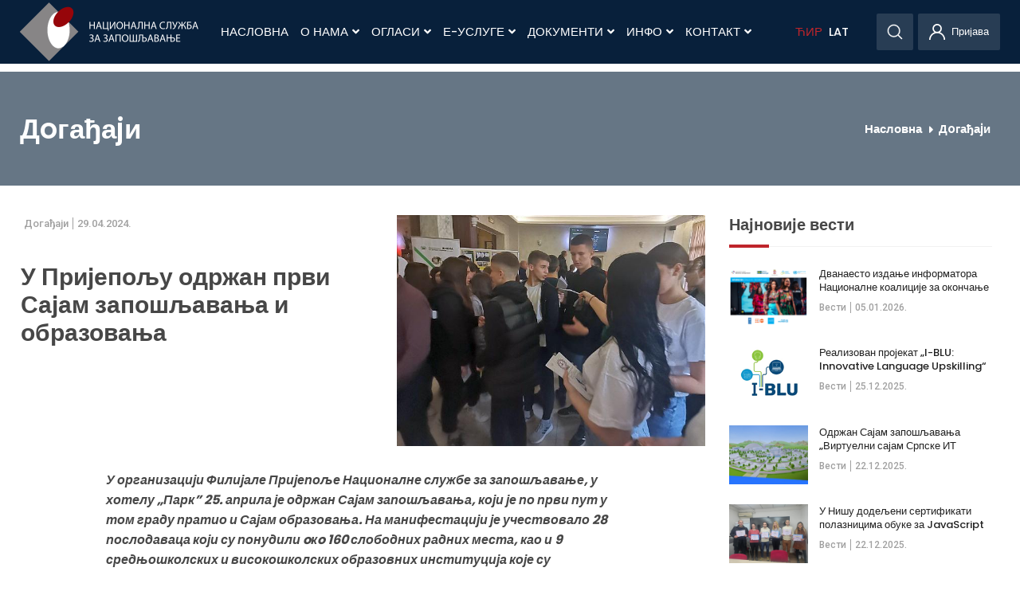

--- FILE ---
content_type: text/html; charset=UTF-8
request_url: https://nsz.gov.rs/sadrzaj/u-prijepolju-odrzan-prvi-sajam-zaposljavanja-i-obrazovanja/11641
body_size: 18494
content:
<!DOCTYPE html>
<html lang="sr">
    <head>
        <title>
                        У Пријепољу одржан први Сајам запошљавања и образовања            -
                        НСЗ
        </title>
        <meta charset="utf-8" />
<meta name="viewport" content="width=device-width, initial-scale=1.0">
<meta name="csrf-token" content="d3vqW9pOdRL7Yk1nqxjGUfJ6618NlWEbWhcwGXne">
<meta name="keywords" content="" />
<meta name="description" content="" />
<meta content="Cubes d.o.o." name="author" />
<meta http-equiv="X-UA-Compatible" content="IE=edge" />

<!--iOS compatibile-->
<meta name="apple-mobile-web-app-capable" content="yes">
<meta name="apple-mobile-web-app-title" content="">
<link rel="apple-touch-icon" href="https://nsz.gov.rs/fronttheme/aseets/img/main-favicon.png">   

<!--Android compatibile-->
<meta name="mobile-web-app-capable" content="yes">
<meta name="aplication-name" content="">
<link rel="icon" type="icon/png" href="https://nsz.gov.rs/fronttheme/aseets/img/main-favicon.png">

<!--theme css-->
<link href="https://nsz.gov.rs/fronttheme/aseets/css/theme.css" rel="stylesheet" type="text/css"/>

<link rel="preconnect" href="https://fonts.gstatic.com">
<link href="https://fonts.googleapis.com/css2?family=Poppins:wght@400;500;600;700&family=Roboto:wght@500&display=swap" rel="stylesheet"> 

<link href="https://nsz.gov.rs/fronttheme/aseets/css/swiper-bundle.min.css" rel="stylesheet" type="text/css"/>

<!--select2 css-->
<link href="https://nsz.gov.rs/fronttheme/aseets/css/select2.css" rel="stylesheet" type="text/css"/>

<!--fancybox css-->
<link href="https://nsz.gov.rs/fronttheme/aseets/css/jquery.fancybox.min.css" rel="stylesheet" type="text/css"/>

<!--external css, like plugins ...-->
<link href="https://nsz.gov.rs/fronttheme/aseets/css/owl.carousel.css" rel="stylesheet" type="text/css"/> 

<!--developer css-->
<link href="https://nsz.gov.rs/fronttheme/aseets/css/developer.css?v=1769155365" rel="stylesheet" type="text/css"/>

<!--cookies css-->
<link href="https://nsz.gov.rs/fronttheme/aseets/css/cookies.css" rel="stylesheet" type="text/css"/>

<link href="https://nsz.gov.rs/fronttheme/aseets/css/bootstrap-datepicker.min.css" rel="stylesheet" type="text/css"/>

<style>
	:root {
		--header-bg: rgba(0, 25, 53,.97);
	}
	.disabled.day{
        color: #f2f2f2 !important;
    }
</style>

<link rel="icon" href="https://nsz.gov.rs/fronttheme/aseets/img/main-favicon.png" type="image/gif" sizes="16x16">


<!-- HTML5 shim and Respond.js for IE8 support of HTML5 elements and media queries -->
<!-- WARNING: Respond.js doesn't work if you view the page via file:// -->
<!--[if lt IE 9]>
  <script src="https://oss.maxcdn.com/html5shiv/3.7.3/html5shiv.min.js"></script>
  <script src="https://oss.maxcdn.com/respond/1.4.2/respond.min.js"></script>
<![endif]-->
        
<!-- App favicon -->
<link rel="shortcut icon" href="https://nsz.gov.rs/fronttheme/aseets/img/favicon.ico">

<!-- Global site tag (gtag.js) - Google Analytics -->
<script async src="https://www.googletagmanager.com/gtag/js?id=G-T2W8G90CZ1"></script>
<script>
  window.dataLayer = window.dataLayer || [];
  function gtag(){dataLayer.push(arguments);}
  gtag('js', new Date());

  gtag('config', 'G-T2W8G90CZ1');
</script>

<script src="https://www.google.com/recaptcha/api.js?render=6LcCyOYbAAAAAImi4doUnYQgDpunmAgr8xeyoRzF"></script>
<script>
	grecaptcha.ready(function() {
		grecaptcha.execute('6LcCyOYbAAAAAImi4doUnYQgDpunmAgr8xeyoRzF', {action: ''}).then(function(token) {
			if($('.contact-form').length)
			$('.contact-form').prepend('<input type="hidden" name="g-recaptcha-response" value="' + token + '">');

			if($('.project-form').length)
			$('.project-form').prepend('<input type="hidden" name="g-recaptcha-response" value="' + token + '">');

		});
	});
</script>


<script>
	var driver_license_tags = [];
	var computer_skills_tags = [];
	var language_tags = [];
</script>


    </head>
    <body>

        <!-- Begin page -->
        <!-- Header -->
        <body>
    <p class="translate_helper"></p>
    

    
    
    <header class="fixed-top">
        <div class="container">
            <nav class="navbar position-relative">
                <div class="d-flex justify-content-between align-items-center">
                    <a href="/" class="logo">
                        <img src="/fronttheme/aseets/img/logo.png" alt=""/>
                    </a>
                    <div class="d-flex">
                        <div class="mobile-search d-lg-none">
                            <div>
                                <a href="javascript:void(0);" class="search">
                                    <img src="/fronttheme/aseets/img/search.svg" alt="Претрага" />
                                </a>
                                <form class="header-search-form form-inline align-items-center" method="get" action="https://nsz.gov.rs/sadrzaji/pretraga">
                                    <input type="hidden" name="_token" value="d3vqW9pOdRL7Yk1nqxjGUfJ6618NlWEbWhcwGXne">                                    <div class="input-group bg-white d-flex">
                                        <input type="text" class="form-control" placeholder="Претрага" value="" id="search_term" name="search_term" />
                                        <div class="input-group-append">
                                            <button class="btn" type="submit">
                                                <img src="/fronttheme/aseets/img/search.svg">
                                            </button>
                                        </div>
                                    </div>
                                </form>
                            </div>
                        </div>
                        <div class="mobile-user d-lg-none">

                                                        <a href="https://nsz.gov.rs/employee" class="register">
                                                                <img src="/fronttheme/aseets/img/user.svg" alt="Login">
                                <!--<span>Login</span>-->
                                                            </a>
                            
                            <!--<a href="https://nsz.gov.rs/company" class="register" style="margin-left: 10px">
                                                                <img src="/fronttheme/aseets/img/user.svg" alt="">
                                <span>За послодавце</span>
                                                            </a>-->
                        </div>
                        <button class="navbar-toggle">
                            <svg width="100" height="100" viewBox="0 0 100 100">
                                <path class="line line1" d="M 20,29.000046 H 80.000231 C 80.000231,29.000046 94.498839,28.817352 94.532987,66.711331 94.543142,77.980673 90.966081,81.670246 85.259173,81.668997 79.552261,81.667751 75.000211,74.999942 75.000211,74.999942 L 25.000021,25.000058" />
                                <path class="line line2" d="M 20,50 H 60" />
                                <path class="line line3" d="M 20,70.999954 H 80.000231 C 80.000231,70.999954 94.498839,71.182648 94.532987,33.288669 94.543142,22.019327 90.966081,18.329754 85.259173,18.331003 79.552261,18.332249 75.000211,25.000058 75.000211,25.000058 L 25.000021,74.999942" />
                            </svg>
                        </button>
                    </div>
                </div>

                <!-- Top Menu -->
                <ul class="main-nav">
                    
                                        <li>
                        <a href="/" class="nav-links">Насловна</a>
                    </li>
                    
                    
                    
                    <li>
                        <a href="javascript:void(0);" class="nav-links">
                            О нама 
                            <span class="fa fa-angle-down toggle-submenu"></span>
                            <span class="fa fa-angle-down desctop-submenu"></span>
                        </a>
                        <ul class="submenu">
                                                                                    <li>
                                <a href="/nsz/o-nsz/4050">О НСЗ</a>
                            </li>
                                                                                                                <li>
                                <a href="/nsz/upravni-odbor-nacionalne-sluzbe/4046">Управни одбор</a>
                            </li>
                                                                                                                <li>
                                <a href="/nsz/istorijat/4045">Историјат</a>
                            </li>
                                                                                                                <li>
                                <a href="/nsz/organizaciona-struktura/4155">Организациона структура</a>
                            </li>
                                                                                                                <li>
                                <a href="/nsz/organizaciona-struktura-direkcije-–-radna-jedinica-u-beogradu/8234">Дирекција НСЗ</a>
                            </li>
                                                                                                                <li>
                                <a href="/sadrzaj/pravna-akta/4048">Правни акти</a>
                            </li>
                                                                                                                <li>
                                <a href="/sadrzaji/projekti/275">Пројекти</a>
                            </li>
                                                                                                                <li>
                                <a href="/sadrzaj/finansije/4049">Финансије</a>
                            </li>
                                                                                                                <li>
                                <a href="/nsz/medjunarodna-saradnja/4116">Међународна сарадња</a>
                            </li>
                                                                                </ul>
                    </li>
                    
                    
                    
                    <li>
                        <a href="javascript:void(0);" class="nav-links">
                            Огласи 
                            <span class="fa fa-angle-down toggle-submenu"></span>
                            <span class="fa fa-angle-down desctop-submenu"></span>
                        </a>
                        <ul class="submenu">
                                                                                    <li>
                                <a href="https://nsz.gov.rs/employee/jobs/search">Сви оглашени послови</a>
                            </li>
                                                                                                                <li>
                                <a href="/sadrzaji/poslovi/279">Огласи из публикације &quot;Послови&quot;</a>
                            </li>
                                                                                                                <li>
                                <a href="https://www.nsz.gov.rs/nsz/oglasi-sa-portala-infostud/9843">ОГЛАСИ СА ПОРТАЛА ИНФОСТУД</a>
                            </li>
                                                                                                                <li>
                                <a href="/nsz/oglasi-sa-portala-lako-do-posla/10703">Огласи са портала Лако до посла</a>
                            </li>
                                                                                </ul>
                    </li>
                    
                    
                    
                    <li>
                        <a href="javascript:void(0);" class="nav-links">
                            Е-Услуге 
                            <span class="fa fa-angle-down toggle-submenu"></span>
                            <span class="fa fa-angle-down desctop-submenu"></span>
                        </a>
                        <ul class="submenu">
                                                                                    <li>
                                <a href="/nsz/euprava/4148">еУправа</a>
                            </li>
                                                                                </ul>
                    </li>
                    
                    
                    
                    <li>
                        <a href="javascript:void(0);" class="nav-links">
                            Документи 
                            <span class="fa fa-angle-down toggle-submenu"></span>
                            <span class="fa fa-angle-down desctop-submenu"></span>
                        </a>
                        <ul class="submenu">
                                                                                    <li>
                                <a href="/sadrzaji/dokumenti/12">Документи</a>
                            </li>
                                                                                                                <li>
                                <a href="/sadrzaj/obrasci/4057">Обрасци</a>
                            </li>
                                                                                </ul>
                    </li>
                    
                    
                    
                    <li>
                        <a href="javascript:void(0);" class="nav-links">
                            Инфо 
                            <span class="fa fa-angle-down toggle-submenu"></span>
                            <span class="fa fa-angle-down desctop-submenu"></span>
                        </a>
                        <ul class="submenu">
                                                                                    <li>
                                <a href="/sadrzaji/dogadjaji/159">Догађаји</a>
                            </li>
                                                                                                                <li>
                                <a href="/sadrzaji/vesti/158">Вести</a>
                            </li>
                                                                                                                <li>
                                <a href="/sadrzaji/saopstenja/156">Саопштења</a>
                            </li>
                                                                                </ul>
                    </li>
                    
                    
                    
                    <li>
                        <a href="javascript:void(0);" class="nav-links">
                            Контакт 
                            <span class="fa fa-angle-down toggle-submenu"></span>
                            <span class="fa fa-angle-down desctop-submenu"></span>
                        </a>
                        <ul class="submenu">
                                                                                    <li>
                                <a href="/nsz/direkcija/4051">Дирекција</a>
                            </li>
                                                                                                                <li>
                                <a href="/nsz/filijale/4052">Филијале</a>
                            </li>
                                                                                                                <li>
                                <a href="/nsz/pokrajinske-sluzbe/4053">Покрајинске службе</a>
                            </li>
                                                                                </ul>
                    </li>
                    
                    
            
                    <li class='lang-links lang-links1'>
                        <a href="javascript:void(0);" onclick="setLang('cirilica');" class="cir nav-links  active  lang-link">ЋИР</a>
                    </li>

                    <li class='lang-links'>
                        <a href="javascript:void(0);" onclick="setLang('latinica');" class="lat nav-links lang-link">LAT</a>
                    </li class='lang-links'>

                    <!--<li class='lang-links'>
                        <a href="javascript:void(0);" class="en  nav-links">EN</a>
                    </li>--><!-- /?lang=en -->
                </ul>
                
                <div class="d-none d-lg-flex desktop-menu">
                    <div class="position-relative">
                        <a href="#" class="search">
                            <img src="/fronttheme/aseets/img/search.svg" alt="">
                        </a>
                        <form class="header-search-form form-inline align-items-center" method="get" action="https://nsz.gov.rs/sadrzaji/pretraga">
                            <input type="hidden" name="_token" value="d3vqW9pOdRL7Yk1nqxjGUfJ6618NlWEbWhcwGXne">                            <div class="input-group bg-white d-flex">
                                <input type="text" class="form-control" placeholder="Претрага" value="" id="search_term" name="search_term" />
                                <div class="error-msg"></div>
                                <div class="input-group-append">
                                    <button class="btn" type="submit">
                                        <img src="/fronttheme/aseets/img/search.svg">
                                    </button>
                                </div>
                            </div>
                        </form>
                    </div>

                                        <a href="https://nsz.gov.rs/employee" class="user">
                                                <img src="/fronttheme/aseets/img/user.svg" alt="">
                        <span class="my-profile-width">Пријава</span>
                                            </a>
                    
                    <!--<a href="https://nsz.gov.rs/company" class="user" style="margin-left: 10px">
                                                <img src="/fronttheme/aseets/img/user.svg" alt="">
                        <span>За послодавце</span>
                                            </a>-->

                </div>
            </nav>
        </div>

                
            </header><!--/HEADER-->

        
        <!-- Main content -->
        
<style>
.audio-container {
    position: relative;
    display: inline-block;
}

#audio-player-container {
    display: none; 
    margin-left: 30px;
    margin-top: 10px;
    float: right;
}

.clickable-image {
    cursor: pointer;
}

.loader {
    border: 4px solid #f3f3f3; /* Light grey */
    border-top: 4px solid #3498db; /* Blue */
    border-radius: 50%;
    width: 20px;
    height: 20px;
    animation: spin 1s linear infinite;
    top: 50%;
    left: 100%; /* Pozicija pored slike */
    margin-left: 10px; /* Razmak između slike i loader-a */
    transform: translateY(-50%);
    float: inline-end;
}

@keyframes  spin {
    0% { transform: rotate(0deg); }
    100% { transform: rotate(360deg); }
}
</style>

<script>
document.addEventListener('DOMContentLoaded', function() {
    document.querySelector('.clickable-image').addEventListener('click', function() {
        // Prikaži loader
        document.getElementById('image-loader').style.display = 'inline-block';

        // Simuliraj učitavanje, nakon čega se prikazuje audio plejer
        setTimeout(function() {
            // Sakrij loader
            document.getElementById('image-loader').style.display = 'none';
            
            // Prikaži audio plejer i automatski pusti audio
            var audioPlayerContainer = document.getElementById('audio-player-container');
            var audioPlayer = document.getElementById('audio-player');
            audioPlayerContainer.style.display = 'block';
            audioPlayer.play();
        }, 2000); // 3 sekunde za primer
    });
});
</script>

<!--MAIN-->
<main>
    <section class="page-header-bg" style="background-image: url(  )">
        <div class="container">
            <div class="justify-content-between align-items-center page-info">
                <h1 class="page-title">
                Дoгађаjи
                </h1>
                <nav class="custom-breadcrump">
                <ul class='breadcrump list-unstyled'><li class='breadcrump-item'><a href='/'>Насловна</a></li><li class='breadcrump-item active'><a href='/sadrzaji/dogadjaji/159'>Дoгађаjи</a></li></ul>
                </nav>
            </div>
        </div>
    </section>
    
    <section class="news-list">
        <div class="container">
            <div class="row">
                <div class="col-lg-9 main-content">
                    <div class="lead-single-wrapper">
                        <div class="lead-single">
                            <div class="lead-image news-item-image">
                                                                <img src="https://www.nsz.gov.rs/filemanager/Photos/Dogadjaji/2024/IMG_20240425_110109_resized_20240425_030600893.jpg" alt="" />
                                                            </div>
                            <div class="news-item-meta">
                                <a href="https://nsz.gov.rs/sadrzaji/dogadjaji/159" class="news-item-category">Дoгађаjи</a>
                                <p class="time-published">29.04.2024.</p>
                            </div>
                            <div class="lead-title">
                                <h1>
                                У Пријепољу одржан први Сајам запошљавања и образовања
                                </h1>
                            </div>
                        </div>
                        <div class="single-content">
                            <!-- Citaj mi button ce biti prikazan samo ako fajl postoji-->
                            
                                                       
                            <div class="lead-desctiption">
                                <p>У организацији Филијале Пријепоље Националне службе за запошљавање, у хотелу „Парк” 25. априла је одржан Сајам запошљавања, који је по први пут у том граду пратио и Сајам образовања. На манифестацији је учествовало 28 послодаваца који су понудили oкo 160 слободних радних места, као и 9 средњошколских и високошколских образовних институција које су представиле своје смерове и образовне профиле.</p>
                            </div>
                            <div class="content-box">
                            <p>Сајам је посетило око 600 незапослених и велики број ученика завршних разреда основних и средњих школа. Послодавци &nbsp;су исказали потребу за запошљавањем радне снаге различитих профила: трговаца, производних, административних и рачуноводствених радника, комерцијалиста, правника, машинских техничара, шивача, столара, месара, конобара, кувара...</p>

<p>Догађају су присуствовали и представници локалне самоуправе, а званично га је отворио &nbsp;председник Општине Драго Попадић, који је поручио да се локална самоуправа, заједно са Националном службом за запошљавање, труди да помогне да се у Пријепољу смањи незапосленост.</p>

<p>Директорка пријепољске Филијале НСЗ Рафета Хајдаревић је истакла да се по први пут у тој општини, уз Сајам запошљавања, одржава и Сајам образовања, као, како је рекла, &nbsp;смотра младости, полета и енергије, која ће помоћи ученицима да донесу једну од најзначајнијих одлука у свом животу.</p>

<p>- На младима је да се одлуче за неко занимање и наставе школовање, односно студирање, или да се запосле и почну да раде. Поред Канцеларије за младе и Војске Србије, на сајму је присутан велики број послодаваца и образовних установа, и ова пракса сусретања послодаваца и незапослених ће се наставити и у наредним годинама. Поред тога, планирамо да организујемо и Дан образовања и професионалне оријентације, како би млади добили што више информација за даље школовање или запошљавање, а што би допринело њиховом останку у Пријепољу &ndash; навела је Хајдаревићева.</p>

<p>Незапослени и ученици могли су на сајму да успоставе непосредан контакт са послодавцима и представницима образовних институција, да оставе своје радне биографије и добију информације о понуђеним радним местима, као и да се упознају са образовним профилима, условима уписа и наставним програмима средњих и високих школа. На штадну НСЗ свим заинтересованима су пружене информације о актуелним програмима и услугама, а матуранти основних и средњих школа су могли да користе услуге стручњака за професионалну оријентацију и обаве разговор са саветником за планирање каријере из Националне службе.</p>

<p>Овогодишњи Сајам запошљавања и образовања привукао је велику пажњу јавности, а посебно младих пред којима је наставак школовања и избор каријере.&nbsp;</p>
                            </div>

                                                        
                            <div class="share-social">
                                <h4>Share:</h4>
                                <div class="d-flex justify-content-between">
                                    <a href="https://www.facebook.com/sharer/sharer.php?u=https://nsz.gov.rs/sadrzaj/u-prijepolju-odrzan-prvi-sajam-zaposljavanja-i-obrazovanja/11641" class="facebook">
                                        <i class="fab fa-facebook-f"></i>
                                    </a>
                                    <a href="https://www.linkedin.com/shareArticle?mini=true&url=https://nsz.gov.rs/sadrzaj/u-prijepolju-odrzan-prvi-sajam-zaposljavanja-i-obrazovanja/11641" class="viber">
                                        <i class="fab fa-viber"></i>
                                    </a>
                                    <a href="http://twitter.com/share?text={$post->post_title}&url=https://nsz.gov.rs/sadrzaj/u-prijepolju-odrzan-prvi-sajam-zaposljavanja-i-obrazovanja/11641" class="twitter">
                                        <i class="fab fa-twitter"></i>
                                    </a>
                                </div>
                            </div>

                            <div class="single-news-pagination mb-7 mb-lg-0">
    <div class="d-flex justify-content-between">

        
            </div>
</div>                        </div>
                    </div>
                </div>

                <aside class="col-lg-3 sidebar">
    <section class="latest-news">
        <h4>Најновије вести </h4>
                <!-- news item start -->
        <article class="news-item">
                        <a href="https://nsz.gov.rs/sadrzaj/dvanaesto-izdanje-informatora-nacionalne-koalicije-za-okoncanje-decijih-brakova/77240" class="news-item-image">
                <img src="https://www.nsz.gov.rs/filemanager/Photos/2026/informator12.jpg" alt="Дванаесто издање информатора Националне коалиције за окончање дечијих бракова" />
            </a>
                        <div class="news-item-data">
                <div>
                    <div class="news-item-meta">
                                                <a href="https://nsz.gov.rs/sadrzaji/vesti/158" class="news-item-category"> Вести </a>
                        
                        <p class="time-published">05.01.2026.</p>
                    </div>
                    <h2 class="news-item-title">
                        <a href="https://nsz.gov.rs/sadrzaj/dvanaesto-izdanje-informatora-nacionalne-koalicije-za-okoncanje-decijih-brakova/77240">Дванаесто издање информатора Националне коалиције за окончање дечијих бракова</a>
                    </h2>
                    <p class="content">Национална коалиција за окончање дечијих бракова припремила је ново издање информатора посвећено теми дечијих бракова.</p>
                </div>
                <a href="https://nsz.gov.rs/sadrzaj/dvanaesto-izdanje-informatora-nacionalne-koalicije-za-okoncanje-decijih-brakova/77240" class="read-new">
                    Прочитај више                 </a>
            </div>
        </article>
        <!-- news item end -->
                <!-- news item start -->
        <article class="news-item">
                        <a href="https://nsz.gov.rs/sadrzaj/realizovan-projekat-„i-blu-innovative-language-upskilling“/77214" class="news-item-image">
                <img src="https://www.nsz.gov.rs/filemanager/Photos/2025/I-Blu.png" alt="Реализован пројекат „I-BLU: Innovative Language Upskilling“" />
            </a>
                        <div class="news-item-data">
                <div>
                    <div class="news-item-meta">
                                                <a href="https://nsz.gov.rs/sadrzaji/vesti/158" class="news-item-category"> Вести </a>
                        
                        <p class="time-published">25.12.2025.</p>
                    </div>
                    <h2 class="news-item-title">
                        <a href="https://nsz.gov.rs/sadrzaj/realizovan-projekat-„i-blu-innovative-language-upskilling“/77214">Реализован пројекат „I-BLU: Innovative Language Upskilling“</a>
                    </h2>
                    <p class="content">У оквиру ЕРАЗМУС+ програма Европске уније успешно је реализован пројекат „I-BLU: Innovative Language Upskilling“, у којем је учествовала и Национална служба за запошљавање.</p>
                </div>
                <a href="https://nsz.gov.rs/sadrzaj/realizovan-projekat-„i-blu-innovative-language-upskilling“/77214" class="read-new">
                    Прочитај више                 </a>
            </div>
        </article>
        <!-- news item end -->
                <!-- news item start -->
        <article class="news-item">
                        <a href="https://nsz.gov.rs/sadrzaj/odrzan-sajam-zaposljavanja-„virtuelni-sajam-srpske-it-asocijacije“/77201" class="news-item-image">
                <img src="https://www.nsz.gov.rs/filemanager/Photos/2025/image0.jpeg" alt="Одржан Сајам запошљавања „Виртуелни сајам Српске ИТ асоцијације“" />
            </a>
                        <div class="news-item-data">
                <div>
                    <div class="news-item-meta">
                                                <a href="https://nsz.gov.rs/sadrzaji/vesti/158" class="news-item-category"> Вести </a>
                        
                        <p class="time-published">22.12.2025.</p>
                    </div>
                    <h2 class="news-item-title">
                        <a href="https://nsz.gov.rs/sadrzaj/odrzan-sajam-zaposljavanja-„virtuelni-sajam-srpske-it-asocijacije“/77201">Одржан Сајам запошљавања „Виртуелни сајам Српске ИТ асоцијације“</a>
                    </h2>
                    <p class="content">Специјализовани виртуелни Сајам запошљавања „Виртуелни сајам Српске ИТ асоцијације“ у сарадњи са Филијалом за град Београд Националне службе за запошљавање,  остварио је изузетан успех и привукао велико интересовање како послодаваца, тако и тражилаца запослења.</p>
                </div>
                <a href="https://nsz.gov.rs/sadrzaj/odrzan-sajam-zaposljavanja-„virtuelni-sajam-srpske-it-asocijacije“/77201" class="read-new">
                    Прочитај више                 </a>
            </div>
        </article>
        <!-- news item end -->
                <!-- news item start -->
        <article class="news-item">
                        <a href="https://nsz.gov.rs/sadrzaj/u-nisu-dodeljeni-sertifikati-polaznicima-obuke-za-javascript-programiranje/77202" class="news-item-image">
                <img src="https://www.nsz.gov.rs/filemanager/Photos/2025/%D1%81%D0%BB%D0%B8%D0%BA%D0%B0.jpg" alt="У Нишу додељени сертификати полазницима обуке за JavaScript програмирање" />
            </a>
                        <div class="news-item-data">
                <div>
                    <div class="news-item-meta">
                                                <a href="https://nsz.gov.rs/sadrzaji/vesti/158" class="news-item-category"> Вести </a>
                        
                        <p class="time-published">22.12.2025.</p>
                    </div>
                    <h2 class="news-item-title">
                        <a href="https://nsz.gov.rs/sadrzaj/u-nisu-dodeljeni-sertifikati-polaznicima-obuke-za-javascript-programiranje/77202">У Нишу додељени сертификати полазницима обуке за JavaScript програмирање</a>
                    </h2>
                    <p class="content">Након успешно завршене обуке из основа JavaScript програмирања, у Филијали Ниш Националне службе за запошљавање 18. децембра је 10 незапослених добило сертификате.</p>
                </div>
                <a href="https://nsz.gov.rs/sadrzaj/u-nisu-dodeljeni-sertifikati-polaznicima-obuke-za-javascript-programiranje/77202" class="read-new">
                    Прочитај више                 </a>
            </div>
        </article>
        <!-- news item end -->
                <!-- news item start -->
        <article class="news-item">
                        <a href="https://nsz.gov.rs/sadrzaj/predstavnice-nsz-na-svecanoj-sednici-skupstine-klastera-facts/77203" class="news-item-image">
                <img src="https://www.nsz.gov.rs/filemanager/Photos/2025/grupa%20gosti%20i%20izlozba.JPG" alt="Представнице НСЗ на свечаној седници Скупштине Кластера FACTS" />
            </a>
                        <div class="news-item-data">
                <div>
                    <div class="news-item-meta">
                                                <a href="https://nsz.gov.rs/sadrzaji/vesti/158" class="news-item-category"> Вести </a>
                        
                        <p class="time-published">22.12.2025.</p>
                    </div>
                    <h2 class="news-item-title">
                        <a href="https://nsz.gov.rs/sadrzaj/predstavnice-nsz-na-svecanoj-sednici-skupstine-klastera-facts/77203">Представнице НСЗ на свечаној седници Скупштине Кластера FACTS</a>
                    </h2>
                    <p class="content">Представнице Националне службе за запошљавање, Неда Милановић и Јасмина Шантић, присуствовале су 15. децембра свечаној седници Скупштине Кластера модне и одевне индустрије FACTS, поводом обележавања 15 година његовог рада. На догађају су представљене истакнуте активности и остварени резултати овог кластера у претходном периоду.</p>
                </div>
                <a href="https://nsz.gov.rs/sadrzaj/predstavnice-nsz-na-svecanoj-sednici-skupstine-klastera-facts/77203" class="read-new">
                    Прочитај више                 </a>
            </div>
        </article>
        <!-- news item end -->
            </section>

    <div class="open-jobs">
        <figure>
            <img src="/fronttheme/aseets/img/aside/aside-img.png" alt=""/>
            <div class="caption">
                <div class="text-center">
                    <p>
                        Отворене су позиције на преко <strong>2000</strong> радних места,
                        пријави се за посао!
                    </p>
                    <a href="/employee" class="d-inline-block">Пријави се</a>
                </div>
            </div>
        </figure>
    </div>

    <section class="current-news">
        <h4>Актуелно </h4>

                <!-- news item start -->
        <article class="news-item">
                        <a href="https://nsz.gov.rs/sadrzaj/u-pirotu-28-januara-sajam-zaposljavanja-u-oblasti-masinstva-i-obrade-metala/77283" class="news-item-image">
                <img src="https://www.nsz.gov.rs/filemanager/Logo.jpg" alt="У Пироту 28. јануара Сајам запошљавања у области машинства и обраде метала" />
            </a>
                        <div class="news-item-data">
                <div>
                    <div class="news-item-meta">
                                                <a href="https://nsz.gov.rs/sadrzaji/saopstenja/156" class="news-item-category"> Саопштења </a>
                        
                        <p class="time-published">21.01.2026.</p>
                    </div>
                    <h2 class="news-item-title">
                        <a href="https://nsz.gov.rs/sadrzaj/u-pirotu-28-januara-sajam-zaposljavanja-u-oblasti-masinstva-i-obrade-metala/77283">У Пироту 28. јануара Сајам запошљавања у области машинства и обраде метала</a>
                    </h2>
                    <p class="content">Филијалa Пирот Националне службе за запошљавање позива послодавце и незапослене суграђане на први овогодишњи Сајам запошљавања, који ће бити одржан 28. јануара, од 11 часова, у фискултурној сали Техничке школе у Пироту, улица Таковска 22.</p>
                </div>
                <a href="https://nsz.gov.rs/sadrzaj/u-pirotu-28-januara-sajam-zaposljavanja-u-oblasti-masinstva-i-obrade-metala/77283" class="read-new">
                    Прочитај више                 </a>
            </div>
        </article>
        <!-- news item end -->
                <!-- news item start -->
        <article class="news-item">
                        <a href="https://nsz.gov.rs/sadrzaj/godisnje-uskladjivanje-iznosa-novcane-naknade-za-slucaj-nezaposlenosti/77284" class="news-item-image">
                <img src="https://www.nsz.gov.rs/filemanager/Logo.jpg" alt="Годишње усклађивање износа новчане накнаде за случај незапослености" />
            </a>
                        <div class="news-item-data">
                <div>
                    <div class="news-item-meta">
                                                <a href="https://nsz.gov.rs/sadrzaji/saopstenja/156" class="news-item-category"> Саопштења </a>
                        
                        <p class="time-published">21.01.2026.</p>
                    </div>
                    <h2 class="news-item-title">
                        <a href="https://nsz.gov.rs/sadrzaj/godisnje-uskladjivanje-iznosa-novcane-naknade-za-slucaj-nezaposlenosti/77284">Годишње усклађивање износа новчане накнаде за случај незапослености</a>
                    </h2>
                    <p class="content">Национална служба за запошљавање је, као и сваког јануара, почетком 2026. године извршила усклађивање износа основице дневне новчане накнаде за случај незапослености, односно њеног најнижег и највишег „бруто“ износа, са годишњим индексом потрошачких цена у 2025. години, који износи 102,7, а одговара стопи инфлације од 2,7%.</p>
                </div>
                <a href="https://nsz.gov.rs/sadrzaj/godisnje-uskladjivanje-iznosa-novcane-naknade-za-slucaj-nezaposlenosti/77284" class="read-new">
                    Прочитај више                 </a>
            </div>
        </article>
        <!-- news item end -->
                <!-- news item start -->
        <article class="news-item">
                        <a href="https://nsz.gov.rs/sadrzaj/isplata-redovne-i-privremene-novcane-naknade-za-decembar/77267" class="news-item-image">
                <img src="https://www.nsz.gov.rs/filemanager/Logo.jpg" alt="Исплата редовне и привремене новчане накнаде за децембар" />
            </a>
                        <div class="news-item-data">
                <div>
                    <div class="news-item-meta">
                                                <a href="https://nsz.gov.rs/sadrzaji/saopstenja/156" class="news-item-category"> Саопштења </a>
                        
                        <p class="time-published">19.01.2026.</p>
                    </div>
                    <h2 class="news-item-title">
                        <a href="https://nsz.gov.rs/sadrzaj/isplata-redovne-i-privremene-novcane-naknade-za-decembar/77267">Исплата редовне и привремене новчане накнаде за децембар</a>
                    </h2>
                    <p class="content">Национална служба за запошљавање обавештава јавност да ће преко Банке Поштанска штедионица исплатити редовну и привремену новчану накнаду за месец децембар 2025. године.</p>
                </div>
                <a href="https://nsz.gov.rs/sadrzaj/isplata-redovne-i-privremene-novcane-naknade-za-decembar/77267" class="read-new">
                    Прочитај више                 </a>
            </div>
        </article>
        <!-- news item end -->
                <!-- news item start -->
        <article class="news-item">
                        <a href="https://nsz.gov.rs/sadrzaj/saopstenje/77263" class="news-item-image">
                <img src="https://www.nsz.gov.rs/filemanager/Logo.jpg" alt="САОПШТЕЊЕ" />
            </a>
                        <div class="news-item-data">
                <div>
                    <div class="news-item-meta">
                                                <a href="https://nsz.gov.rs/sadrzaji/saopstenja/156" class="news-item-category"> Саопштења </a>
                        
                        <p class="time-published">15.01.2026.</p>
                    </div>
                    <h2 class="news-item-title">
                        <a href="https://nsz.gov.rs/sadrzaj/saopstenje/77263">САОПШТЕЊЕ</a>
                    </h2>
                    <p class="content">Национална служба за запошљавање извршила је годишње усклађивање износа основице дневне новчане накнаде, као и најнижег и највишег месечног износа новчане накнаде са годишњим индексом потрошачких цена у 2025. години.</p>
                </div>
                <a href="https://nsz.gov.rs/sadrzaj/saopstenje/77263" class="read-new">
                    Прочитај више                 </a>
            </div>
        </article>
        <!-- news item end -->
                <!-- news item start -->
        <article class="news-item">
                        <a href="https://nsz.gov.rs/sadrzaj/podrska-koja-pravi-razliku-kako-direktni-grant-ipa-2020-doprinosi-zaposljavanju-mladih-i-dugorocno-nezaposlenih-u-srbiji/77264" class="news-item-image">
                <img src="https://www.nsz.gov.rs/filemanager/Logo.jpg" alt="Подршка која прави разлику: Како директни грант ИПА 2020 доприноси запошљавању младих и дугорочно незапослених у Србији" />
            </a>
                        <div class="news-item-data">
                <div>
                    <div class="news-item-meta">
                                                <a href="https://nsz.gov.rs/sadrzaji/saopstenja/156" class="news-item-category"> Саопштења </a>
                        
                        <p class="time-published">15.01.2026.</p>
                    </div>
                    <h2 class="news-item-title">
                        <a href="https://nsz.gov.rs/sadrzaj/podrska-koja-pravi-razliku-kako-direktni-grant-ipa-2020-doprinosi-zaposljavanju-mladih-i-dugorocno-nezaposlenih-u-srbiji/77264">Подршка која прави разлику: Како директни грант ИПА 2020 доприноси запошљавању младих и дугорочно незапослених у Србији</a>
                    </h2>
                    <p class="content">У оквиру пројекта који је финансиран средствима ЕУ, „Имплементација иновативних мера активног запошљавања и приступа за повећање интеграције дугорочно незапослених, младих, жена, особа са инвалидитетом и теже запошљивих група на тржишту рада“ – ИПА 2020, Национална служба за запошљавање већ трећу годину спроводи интензивне активности усмерене на подршку младима и дугорочно незапосленим лицима, са циљем њихове брже и одрживије интеграције на тржиште рада.</p>
                </div>
                <a href="https://nsz.gov.rs/sadrzaj/podrska-koja-pravi-razliku-kako-direktni-grant-ipa-2020-doprinosi-zaposljavanju-mladih-i-dugorocno-nezaposlenih-u-srbiji/77264" class="read-new">
                    Прочитај више                 </a>
            </div>
        </article>
        <!-- news item end -->
            </section>
    
    <!--<section class="job-hiring">
        <h4>Публикација о запошљавању</h4>
        <figure>
            <img src="/fronttheme/aseets/img/aside/job-hiring.png" alt=""/>
        </figure>
        <p class="text-center">БРОЈ 923 / 03.03.2021.</p>
        <a href="#">
            <img src="/fronttheme/aseets/img/aside/all-numbers.png" alt=""/>
            <div class="caption">
                <p>Погледјте све бројеве <span class="fas fa-arrow-right ml-1"></span></p>
            </div>
        </a>
    </section>-->
</aside>
            </div>
        </div>
    </section>

    <section class="read-more-news mt-10 mb-10">
    <div class="container">
        <div class="row justify-content-center mb-8">
            <div class="col-lg-7">
                <div class="text-center">
                    <h2 class="line">
                        Прочитај више                     </h2>
                </div>
            </div>
        </div>
        <div class="row">
                        <!-- news item start -->
            <div class="col-sm-6 col-lg-3">
                <article class="news-item">
                                        <a href="https://nsz.gov.rs/sadrzaj/u-pirotu-odrzan-sajam-profesionalne-orijentacije-obrazovanja-i-zaposljavanja-u-vojsci-srbije/77212" class="news-item-image">
                        <img src="https://www.nsz.gov.rs/filemanager/Photos/2025/4-4.jpg" alt="У Пироту одржан Сајам професионалне оријентације, образовања и запошљавања у Војсци Србије" />
                    </a>
                                        <div class="news-item-data">
                        <div>
                            <div class="news-item-meta">
                                <a href="https://nsz.gov.rs/sadrzaj/u-pirotu-odrzan-sajam-profesionalne-orijentacije-obrazovanja-i-zaposljavanja-u-vojsci-srbije/77212" class="news-item-category">Дoгађаjи</a>
                                <p class="time-published">25.12.2025.</p>
                            </div>
                            <h2 class="news-item-title">
                                <a href="https://nsz.gov.rs/sadrzaj/u-pirotu-odrzan-sajam-profesionalne-orijentacije-obrazovanja-i-zaposljavanja-u-vojsci-srbije/77212">У Пироту одржан Сајам професионалне оријентације, образовања и запошљавања у Војсци Србије</a>
                            </h2>
                            <p class="content">Филијала Пирот Националне службе за запошљавање, у сарадњи са Министарством одбране и Војском Србије, одржала је 22. децембра Сајам професионалне оријентације, образовања и запошљавања - тематски догађај посвећен војном позиву и могућностима образовања и професионалног ангажовања у систему одбране.</p>
                        </div>
                        <a href="https://nsz.gov.rs/sadrzaj/u-pirotu-odrzan-sajam-profesionalne-orijentacije-obrazovanja-i-zaposljavanja-u-vojsci-srbije/77212" class="read-new">
                            Прочитај више                         </a>
                    </div>
                </article>
            </div>
            <!-- news item end -->
                        <!-- news item start -->
            <div class="col-sm-6 col-lg-3">
                <article class="news-item">
                                        <a href="https://nsz.gov.rs/sadrzaj/u-nisu-zavrsen-kratki-kurs-engleskog-jezika/77211" class="news-item-image">
                        <img src="https://www.nsz.gov.rs/filemanager/Photos/2025/20251223_130117.jpg" alt="У Нишу завршен кратки курс енглеског језика" />
                    </a>
                                        <div class="news-item-data">
                        <div>
                            <div class="news-item-meta">
                                <a href="https://nsz.gov.rs/sadrzaj/u-nisu-zavrsen-kratki-kurs-engleskog-jezika/77211" class="news-item-category">Дoгађаjи</a>
                                <p class="time-published">24.12.2025.</p>
                            </div>
                            <h2 class="news-item-title">
                                <a href="https://nsz.gov.rs/sadrzaj/u-nisu-zavrsen-kratki-kurs-engleskog-jezika/77211">У Нишу завршен кратки курс енглеског језика</a>
                            </h2>
                            <p class="content">У Филијали Ниш Националне службе за запошљавање ове седмице су додељени сертификати полазницима кратког курса енглеског језика, који је успешно реализован током 8 недеља.</p>
                        </div>
                        <a href="https://nsz.gov.rs/sadrzaj/u-nisu-zavrsen-kratki-kurs-engleskog-jezika/77211" class="read-new">
                            Прочитај више                         </a>
                    </div>
                </article>
            </div>
            <!-- news item end -->
                        <!-- news item start -->
            <div class="col-sm-6 col-lg-3">
                <article class="news-item">
                                        <a href="https://nsz.gov.rs/sadrzaj/dodeljena-plaketa-filijali-kragujevac-nsz/77180" class="news-item-image">
                        <img src="https://www.nsz.gov.rs/filemanager/Photos/2025/aaaas9.jpg" alt="Додељена плакета Филијали Крагујевац НСЗ" />
                    </a>
                                        <div class="news-item-data">
                        <div>
                            <div class="news-item-meta">
                                <a href="https://nsz.gov.rs/sadrzaj/dodeljena-plaketa-filijali-kragujevac-nsz/77180" class="news-item-category">Дoгађаjи</a>
                                <p class="time-published">15.12.2025.</p>
                            </div>
                            <h2 class="news-item-title">
                                <a href="https://nsz.gov.rs/sadrzaj/dodeljena-plaketa-filijali-kragujevac-nsz/77180">Додељена плакета Филијали Крагујевац НСЗ</a>
                            </h2>
                            <p class="content">Филијали Националне службе за запошљавање у Крагујевцу додељена је плакета Студентског парламента Правног факултета Универзитета у Крагујевцу у знак захвалности за активно учешће и допринос успешној реализацији манифестације „Дани правника 2025.“</p>
                        </div>
                        <a href="https://nsz.gov.rs/sadrzaj/dodeljena-plaketa-filijali-kragujevac-nsz/77180" class="read-new">
                            Прочитај више                         </a>
                    </div>
                </article>
            </div>
            <!-- news item end -->
                        <!-- news item start -->
            <div class="col-sm-6 col-lg-3">
                <article class="news-item">
                                        <a href="https://nsz.gov.rs/sadrzaj/podrska-studentima-ekonomskog-fakulteta-u-kragujevcu/77166" class="news-item-image">
                        <img src="https://www.nsz.gov.rs/filemanager/Photos/2025/aaa7.jpg" alt="Подршка студентима Економског факултета у Крагујевцу" />
                    </a>
                                        <div class="news-item-data">
                        <div>
                            <div class="news-item-meta">
                                <a href="https://nsz.gov.rs/sadrzaj/podrska-studentima-ekonomskog-fakulteta-u-kragujevcu/77166" class="news-item-category">Дoгађаjи</a>
                                <p class="time-published">11.12.2025.</p>
                            </div>
                            <h2 class="news-item-title">
                                <a href="https://nsz.gov.rs/sadrzaj/podrska-studentima-ekonomskog-fakulteta-u-kragujevcu/77166">Подршка студентима Економског факултета у Крагујевцу</a>
                            </h2>
                            <p class="content">Економски факултет Универзитета у Крагујевцу је 8. децембра организовао трећи Сајам запошљавања и пракси, на којем је учествовала и крагујевачка Филијала Националне службе за запошљавање. Сајам је организован од стране Студенске асоцијације Града Крагујевца, а у склопу пројекта „Праксе за младе да што пре раде“ подржан од стране Министарства туризма и омладине</p>
                        </div>
                        <a href="https://nsz.gov.rs/sadrzaj/podrska-studentima-ekonomskog-fakulteta-u-kragujevcu/77166" class="read-new">
                            Прочитај више                         </a>
                    </div>
                </article>
            </div>
            <!-- news item end -->
                        <!-- news item start -->
            <div class="col-sm-6 col-lg-3">
                <article class="news-item">
                                        <a href="https://nsz.gov.rs/sadrzaj/u-boru-svecano-uruceni-ugovori-za-22-polaznika-programa-prakse/77160" class="news-item-image">
                        <img src="https://www.nsz.gov.rs/filemanager/Photos/2025/aaIMG-a862cf9aec16f0cdad6596be93232330-V.jpg" alt="У Бору свечано уручени уговори за 22 полазника програма праксе" />
                    </a>
                                        <div class="news-item-data">
                        <div>
                            <div class="news-item-meta">
                                <a href="https://nsz.gov.rs/sadrzaj/u-boru-svecano-uruceni-ugovori-za-22-polaznika-programa-prakse/77160" class="news-item-category">Дoгађаjи</a>
                                <p class="time-published">09.12.2025.</p>
                            </div>
                            <h2 class="news-item-title">
                                <a href="https://nsz.gov.rs/sadrzaj/u-boru-svecano-uruceni-ugovori-za-22-polaznika-programa-prakse/77160">У Бору свечано уручени уговори за 22 полазника програма праксе</a>
                            </h2>
                            <p class="content">У Бору је 5. децембра одржана свечаност на којој је 22 полазника програма праксе добило уговоре о ангажовању, од којих је чак 18 жена. Уговоре су уручили Адријана Пуповац, в.д. директора Филијале Бор Националне службе за запошљавање, и Миливоје Јаношевић, заменик градоначелника Бора, а свечаности је присуствовала и народна посланица Лидија Начић.</p>
                        </div>
                        <a href="https://nsz.gov.rs/sadrzaj/u-boru-svecano-uruceni-ugovori-za-22-polaznika-programa-prakse/77160" class="read-new">
                            Прочитај више                         </a>
                    </div>
                </article>
            </div>
            <!-- news item end -->
                    </div>
    </div>
</section>
    <!--<section class="our-partners">
    <div class="container">
        <div class="text-center">
            <h2 class="line">
                Наши партнери            </h2>
        </div>
        <div class="partners d-flex flex-wrap flex-lg-nowrap align-items-center justify-content-between">
            <a href="https://euprava.gov.rs/" target="_blank">
                <img src="/fronttheme/aseets/img/partners/partner-1.png" alt=""/>
            </a>
            <a href="https://www.mfin.gov.rs/" target="_blank">
                <img src="/fronttheme/aseets/img/partners/partner-2.png" alt=""/>
            </a>
            <a href="http://mduls.gov.rs/" target="_blank">
                <img src="/fronttheme/aseets/img/partners/partner-3.png" alt=""/>
            </a>
            <a href="https://mtt.gov.rs/" target="_blank">
                <img src="/fronttheme/aseets/img/partners/partner-4.png" alt=""/>
            </a>
        </div>
    </div>
</section>-->
</main><!--/MAIN-->


        
        <!-- Main footer -->
        <!--FOOTER--> 
<footer style="background: #041f36">
    <div class="container">
        <div class="footer-nav">
            <div>
                <h4>ТРАЖИТЕ ПОСАО</h4>
                <ul>
                                        <li>
                        <a href="/sadrzaji/konkursi/157" class="nav-links">Конкурси</a>
                    </li>
                                        <li>
                        <a href="/sadrzaji/dokumenti/12" class="nav-links">Документи</a>
                    </li>
                                        <li>
                        <a href="/sadrzaji/projekti/275" class="nav-links">Пројекти</a>
                    </li>
                                    </ul>
            </div>
            <div>
                <h4>НУДИТЕ ПОСАО</h4>
                <ul>
                                        <li>
                        <a href="/company" class="nav-links">Објавите оглас</a>
                    </li>
                                        <li>
                        <a href="/company" class="nav-links">База биографија</a>
                    </li>
                                        <li>
                        <a href="/nsz/podrska-poslodavcima/4097" class="nav-links">Подршка послодавцима</a>
                    </li>
                                        <li>
                        <a href="/live/nudite-posao/agencije-za-posredovanje-u-zaposljavanju.cid170" class="nav-links">Агенције за запошљавање</a>
                    </li>
                                        <li>
                        <a href="/sadrzaj/pdf-arhiva-poslova/4108" class="nav-links">Публикација &quot;Послови&quot;</a>
                    </li>
                                    </ul>
            </div>
            <div>
                <h4>ИНФО</h4>
                <ul>
                                        <li>
                        <a href="/sadrzaji/vesti/158" class="nav-links">Вести</a>
                    </li>
                                        <li>
                        <a href="/sadrzaji/saopstenja/156" class="nav-links">Саопштења</a>
                    </li>
                                        <li>
                        <a href="/sadrzaji/dogadjaji/159" class="nav-links">Догађаји</a>
                    </li>
                                    </ul>
            </div>
            <div>
                <h4>О НАМА</h4>
                <ul>
                                        <li>
                        <a href="/sadrzaji/konkursi/157" class="nav-links">Конкурси</a>
                    </li>
                                        <li>
                        <a href="/sadrzaj/pravna-akta/4048" class="nav-links">Правни акти</a>
                    </li>
                                        <li>
                        <a href="/sadrzaji/projekti/275" class="nav-links">Пројекти</a>
                    </li>
                                        <li>
                        <a href="/sadrzaj/public-procurements/4119" class="nav-links">Public Procurements (IPA)</a>
                    </li>
                                        <li>
                        <a href="/sadrzaj/prodaja-osnovnih-sredstava/4120" class="nav-links">Продаја основних средстава</a>
                    </li>
                                        <li>
                        <a href="/live/dokumenti/javne_nabavke.cid2303" class="nav-links">Јавне набавке</a>
                    </li>
                                        <li>
                        <a href="#" class="nav-links">Оптерећење саветника</a>
                    </li>
                                        <li>
                        <a href="https://www.minrzs.gov.rs/sr/dokumenti/dokumenti/ispit-zaposljavanje" class="nav-links">Испит - Запошљавање</a>
                    </li>
                                        <li>
                        <a href="/filemanager/Files/Dokumenta/Broj%20zaposlenih/Podaci%20o%20broju%20zaposlenih%20i%20radno%20anga%C5%BEovanih%20lica%20u%20NSZ.xls" class="nav-links">Број запослених</a>
                    </li>
                                    </ul>
            </div>
            <div>
                <h4>НСЗ МРЕЖА</h4>
                <ul>
                                        <li>
                        <a href="/nsz/direkcija/4051" class="nav-links">Дирекција</a>
                    </li>
                                        <li>
                        <a href="/sadrzaj/filijala-beograd/4054" class="nav-links">Филијала Београд</a>
                    </li>
                                        <li>
                        <a href="/sadrzaj/filijala-novi-sad/4067" class="nav-links">Филијала Нови Сад</a>
                    </li>
                                        <li>
                        <a href="/sadrzaj/filijala-nis/4066" class="nav-links">Филијала Ниш</a>
                    </li>
                                        <li>
                        <a href="/nsz/filijale/4052" class="nav-links">Сва места</a>
                    </li>
                                        <li>
                        <a href="tel:0800300301" class="nav-links">Позивни центар 0800/300-301</a>
                    </li>
                                    </ul>
            </div>
            <div>
                <h4>ДОКУМЕНТА</h4>
                <ul>
                                        <li>
                        <a href="https://informator.poverenik.rs/informator?org=uMg2zA8gzitrLCMBN" class="nav-links">Информатор о раду НСЗ</a>
                    </li>
                                        <li>
                        <a href="/sadrzaj/zastita-podataka-o-licnosti/4102" class="nav-links">Заштита података о личности</a>
                    </li>
                                        <li>
                        <a href="/sadrzaj/statisticki-bilteni-nsz/4111" class="nav-links">Статистички билтени НСЗ</a>
                    </li>
                                        <li>
                        <a href="/sadrzaj/jedinstveni-kodeks-sifara/4114" class="nav-links">Јединствени кодекс шифара</a>
                    </li>
                                        <li>
                        <a href="/sadrzaj/plan-javnih-nabavki/4121" class="nav-links">План јавних набавки</a>
                    </li>
                                        <li>
                        <a href="/sadrzaj/anketa-poslodavaca/4112" class="nav-links">Анкета послодаваца</a>
                    </li>
                                        <li>
                        <a href="/sadrzaj/katalog-obuka-za-trziste-rada/4122" class="nav-links">Каталог обука</a>
                    </li>
                                        <li>
                        <a href="/sadrzaj/politike-ims/4123" class="nav-links">Политике ИМС</a>
                    </li>
                                        <li>
                        <a href="/live/o-nama/politika-privatnosti-ceo-tekst-.cid64296" class="nav-links">Политика приватности</a>
                    </li>
                                    </ul>
                
                <ul class="social-links">
                                        <li>
                        <a href="https://www.linkedin.com/company/80403266" class="nav-links fa-linkedin"></a>
                    </li>
                                        <li>
                        <a href="https://www.instagram.com/nac_sluzbazazaposljavanje/" class="nav-links fa-instagram"></a>
                    </li>
                                        <li>
                        <a href="https://invite.viber.com/?g2=AQAr02pE3MvpHFCT%2FpYso1m8gRcjQa1RNIpl1NOD%2FI0WX%2FxiNm3TUlR8Kw3gVMkJ" class="nav-links fa-viber"></a>
                    </li>
                                    </ul>
            </div>
        </div>
        <div class="d-flex">
            <div class="giz d-none d-lg-block">
                <a href="#">
                    <img src="/fronttheme/aseets/img/footer/giz.png" alt=""/>
                </a>
                <p class="mt-4">
                    Израду овог веб-сајта подржао је Глобални програм „Миграције 
                    и дијаспора“, који у оквиру Немачке развојне сарадње спроводи
                    Deutsche Gesellschaft für Internationale Zusammenarbeit (GIZ) GmbH
                </p>
            </div>
            <div class="newsletter">
                <h4 class="mb-8">ПРИЈАВА НА МЕЈЛИНГ ЛИСТУ</h4>
                <form action="action" id="newsletter_form" class="d-flex align-items-center">
                    <div class="form-group">
                        <input type="email" name="newsletter_email" class="form-control" placeholder="Унеси емаил адресу">
                        <div class="error-msg"></div>
                                            </div>
                    <button class="primary" type="submit">Пријава</button>
                </form>
            </div>
        </div>
    </div>
    <div class="footer-bottom">
        <div class="container">
            <div class="d-lg-flex align-items-center justify-content-between">
                <ul class="d-flex align-items-center justify-content-center justify-content-lg-start mb-6 mb-lg-0 text-center">
                                        <li>
                        <a href="/nsz/uslovi-i-prava-koriscenja/4098">
                        Услoви и права кoришћeња
                        </a>
                    </li>
                                        <li>
                        <a href="/sadrzaj/politike-ims/4123">
                        Политика приватности
                        </a>
                    </li>
                                        <li>
                        <a href="http://nsz.gov.rs/">
                        Насловна
                        </a>
                    </li>
                                        <li>
                        <a href="/nsz/filijale/4052">
                        Контакт
                        </a>
                    </li>
                                    </ul>
                <p class="copyright text-center mb-4 mb-lg-0">&copy; 2026. Сва права задржана</p>
            </div>
        </div>
    </div>
</footer><!--END FOOTER-->        
        <!-- Cookies -->
        <!-- COOKIE -->
<div class="d-none">
    <div class="py-3 fixed-bottom d-flex justify-content-center align-items-center first-notice-container">
        <p class="mb-0 text-center text-white pr-2 pr-md-4">
            Овај вебсајт користи cookies да би вам обезбедили најбољу услугу. Додатне информације можете пронаћи на страници  <a href="/live/o-nama/politika-privatnosti-ceo-tekst-.cid64296" target='_blank'>Политика приватности</a>.
        </p>
        <a href="" class="mr-2 first-notice-container-remove"><span class="btn btn-outline-light">Прихвати</span></a>
    </div>
</div>
<!-- END COOKIE -->        
        <!-- Scripts -->
        <!-- jQuery  -->
<div class="loader-intro">
    <div>
        <img src="/fronttheme/aseets/img/logo.png" alt="">
    </div>
</div>

<script src="https://nsz.gov.rs/fronttheme/aseets/js/jquery.min.js"></script>
<script src="https://nsz.gov.rs/fronttheme/aseets/js/jquery.validate.min.js"></script>
<script src="https://nsz.gov.rs/fronttheme/aseets/js/swiper-bundle.min.js"></script>
<script src="https://nsz.gov.rs/fronttheme/aseets/js/select2.min.js"></script>
<script src="https://nsz.gov.rs/fronttheme/aseets/js/owl.carousel.min.js"></script>
<script src="https://nsz.gov.rs/fronttheme/aseets/js/main.js?v=1769155365"></script>
<script src="https://nsz.gov.rs/fronttheme/aseets/js/validator.js?v=1769155365"></script>
<script src="https://nsz.gov.rs/fronttheme/aseets/js/ckeditor.js"></script>
<script src="https://nsz.gov.rs/fronttheme/aseets/js/dev.js"></script>
<script src="https://nsz.gov.rs/fronttheme/aseets/js/jquery.highlight-5.js"></script>
<script src="https://nsz.gov.rs/fronttheme/aseets/js/swiper.min.js"></script>
<script src="https://nsz.gov.rs/fronttheme/aseets/js/jquery.fancybox.min.js"></script>

<script src="https://nsz.gov.rs/fronttheme/aseets/js/bootstrap-datepicker.min.js"></script>
<script type="text/javascript">
    jQuery(document).ready(function () { 
        function isValidDate(d) {
            return d instanceof Date && !isNaN(d);
        }

        if(jQuery("input.datepicker-field").length){
            var date_input = $('input.datepicker-field');
            var container = $('input.datepicker-field').length>0 ? $('input.datepicker-field').parent() : "body";
            var options = {
                format: 'dd.mm.yyyy',
                container: container,
                todayHighlight: true,
                autoclose: true,
                startDate: new Date(),
            };
            date_input.datepicker(options).on("changeDate", function (ev) {
                $('input.datepicker-field').val(formatDate(ev.date));
            });
        }

        if($("input[name='start_date']").length){
            $( "input[name='start_date']" ).change(function() {
                var sd = $("input[name='start_date']").val();
                var parts = sd.split('.');
                var cls = new Date(parts[2], parts[1], parts[0]); 

                if(isValidDate(cls)){
                    var next_date = new Date(cls.getFullYear(), cls.getMonth(), cls.getDay()+30);
                }else{
                    var next_date = new Date(new Date().setDate(new Date().getDate() + 30))
                }

                $("input.job_expired_date" ).val( "" )
                $("input.job_expired_date" ).datepicker( "destroy" )

                var date_input2 = $('input.job_expired_date');
                var container = $('input.job_expired_date').length>0 ? $('input.job_expired_date').parent() : "body";
                var options = {
                    format: 'dd.mm.yyyy',
                    container: container,
                    todayHighlight: true,
                    autoclose: true,
                    startDate: new Date(),
                    endDate: next_date
                };
                date_input2.datepicker(options).on("changeDate", function (ev) {
                    $('input.job_expired_date').val(formatDate(ev.date));
                });
            });
        }

        function formatDate(date) {
            var d = new Date(date),
                month = '' + (d.getMonth() + 1),
                day = '' + d.getDate(),
                year = d.getFullYear();

            if (month.length < 2) 
                month = '0' + month;
            if (day.length < 2) 
                day = '0' + day;

            return [day, month, year].join('.');
        }


        if($(".job_expired_date").length){
            /*var sd = $("input[name='start_date]").val();
            var cls = new Date(sd);

            if(isValidDate(cls)){
                var next_date = new Date(cls.getFullYear(), cls.getMonth(), cls.getDay()+32);
            }else{
                var d = new Date();
                var next_date = new Date(d.getFullYear(), d.getMonth(), d.getDay()+32);
            }*/

            var date_input3 = $('input.job_expired_date');
                var container = $('input.job_expired_date').length>0 ? $('input.job_expired_date').parent() : "body";
                var options = {
                    format: 'dd.mm.yyyy',
                    container: container,
                    todayHighlight: true,
                    autoclose: true,
                    startDate: new Date(),
                    endDate: new Date(new Date().setDate(new Date().getDate() + 30)),
                };
                date_input3.datepicker(options).on("changeDate", function (ev) {
                    $('input.job_expired_date').val(formatDate(ev.date));
                });
            }

    });
</script>
<!-- Custom -->
<script type="text/javascript">
    var app_lang = "sr";
</script>
<script src="/fronttheme/lang/sr.js"></script>
<!--<script src="https://nsz.gov.rs/fronttheme/aseets/js/lang.translator.js"></script>-->

<script src="https://nsz.gov.rs/fronttheme/aseets/js/developer.js?v=1769155365"></script>
<script src="https://nsz.gov.rs/fronttheme/aseets/js/cookies.js"></script>

<script type="text/javascript">
    jQuery(document).ready(function () {
        
        if(jQuery(".content-box a").length){
            jQuery(".content-box a").each(function (index) {
                var strlink = jQuery(this).attr("href");
                var target = false;

                if (strlink.indexOf(".pdf") >= 0 || strlink.indexOf(".PDF") >= 0) {
                    jQuery(this).addClass("pdficon");
                    target = true;
                } else if (strlink.indexOf(".doc") >= 0 || strlink.indexOf(".DOC") >= 0 || strlink.indexOf(".docx") >= 0 || strlink.indexOf(".DOCX") >= 0) {
                    jQuery(this).addClass("docicon");
                    target = true;
                } else if (strlink.indexOf(".xls") >= 0 || strlink.indexOf(".XLS") >= 0 || strlink.indexOf(".xlsx") >= 0 || strlink.indexOf(".XLSX") >= 0) {
                    jQuery(this).addClass("xslicon");
                    target = true;
                } else if (strlink.indexOf(".zip") >= 0 || strlink.indexOf(".ZIP") >= 0 || strlink.indexOf(".7z") >= 0 || strlink.indexOf(".gzip") >= 0) {
                    jQuery(this).addClass("zip");
                    target = true;
                } else if (strlink.indexOf("/sadrzaj/") >= 0 || strlink.indexOf("/SADRZAJ/") >= 0) {
                    jQuery(this).addClass("folder");
                }

                if( target ){
                    jQuery(this).attr('target','_blank');
                }
            });
        }
    });
</script>

<!--<script src="https://nsz.gov.rs/fronttheme/aseets/js/jquery142.min.js?ver=4.9.10"></script>-->
<script src="https://nsz.gov.rs/fronttheme/aseets/js/jquery.transliterate-min.js?ver=4.9.10"></script>
<script src="https://nsz.gov.rs/fronttheme/aseets/js/translate.js?ver=4.9.10"></script>

<script type="text/javascript">
    $.ajaxSetup({
        headers: {
            'X-CSRF-TOKEN': $('meta[name="csrf-token"]').attr('content'),
            'Accept': 'application/json'
        },
        success: function(response){
            if(response.message) {
                alert(response.message);
            }

            if($('#datatables').length > 0) {
                $('#datatables').DataTable().draw();
            } else {
                console.log('No datatables to reload');
            }
        },
        error: function(e){
            alert("An error occured when trying to execute this action", "error");
            console.error(e);
        }
    });
</script><!-- begin:system-message rendering script-->
<script type="text/javascript">
/*function showSystemMessage(text, type) {
    type = type ? type : 'success';

    options = {
        type: type,
        title: text,
        showConfirmButton: false,
        position: 'top-end'
    };

    if (type === 'error') {
        options['showConfirmButton'] = true;
        options['confirmButtonClass'] = 'btn-danger';
    } else {
        options['timer'] = 1500;
    }

    Swal.fire(options);
}*/

</script>
<!-- end:system-message rendering script-->

        
        <!-- Loading -->
        <div class='_system_loading'><img src='/fronttheme/aseets/img/loading.gif' /></div>
    </body>
</html>

--- FILE ---
content_type: text/html; charset=utf-8
request_url: https://www.google.com/recaptcha/api2/anchor?ar=1&k=6LcCyOYbAAAAAImi4doUnYQgDpunmAgr8xeyoRzF&co=aHR0cHM6Ly9uc3ouZ292LnJzOjQ0Mw..&hl=en&v=PoyoqOPhxBO7pBk68S4YbpHZ&size=invisible&anchor-ms=20000&execute-ms=30000&cb=r097uppub37l
body_size: 48801
content:
<!DOCTYPE HTML><html dir="ltr" lang="en"><head><meta http-equiv="Content-Type" content="text/html; charset=UTF-8">
<meta http-equiv="X-UA-Compatible" content="IE=edge">
<title>reCAPTCHA</title>
<style type="text/css">
/* cyrillic-ext */
@font-face {
  font-family: 'Roboto';
  font-style: normal;
  font-weight: 400;
  font-stretch: 100%;
  src: url(//fonts.gstatic.com/s/roboto/v48/KFO7CnqEu92Fr1ME7kSn66aGLdTylUAMa3GUBHMdazTgWw.woff2) format('woff2');
  unicode-range: U+0460-052F, U+1C80-1C8A, U+20B4, U+2DE0-2DFF, U+A640-A69F, U+FE2E-FE2F;
}
/* cyrillic */
@font-face {
  font-family: 'Roboto';
  font-style: normal;
  font-weight: 400;
  font-stretch: 100%;
  src: url(//fonts.gstatic.com/s/roboto/v48/KFO7CnqEu92Fr1ME7kSn66aGLdTylUAMa3iUBHMdazTgWw.woff2) format('woff2');
  unicode-range: U+0301, U+0400-045F, U+0490-0491, U+04B0-04B1, U+2116;
}
/* greek-ext */
@font-face {
  font-family: 'Roboto';
  font-style: normal;
  font-weight: 400;
  font-stretch: 100%;
  src: url(//fonts.gstatic.com/s/roboto/v48/KFO7CnqEu92Fr1ME7kSn66aGLdTylUAMa3CUBHMdazTgWw.woff2) format('woff2');
  unicode-range: U+1F00-1FFF;
}
/* greek */
@font-face {
  font-family: 'Roboto';
  font-style: normal;
  font-weight: 400;
  font-stretch: 100%;
  src: url(//fonts.gstatic.com/s/roboto/v48/KFO7CnqEu92Fr1ME7kSn66aGLdTylUAMa3-UBHMdazTgWw.woff2) format('woff2');
  unicode-range: U+0370-0377, U+037A-037F, U+0384-038A, U+038C, U+038E-03A1, U+03A3-03FF;
}
/* math */
@font-face {
  font-family: 'Roboto';
  font-style: normal;
  font-weight: 400;
  font-stretch: 100%;
  src: url(//fonts.gstatic.com/s/roboto/v48/KFO7CnqEu92Fr1ME7kSn66aGLdTylUAMawCUBHMdazTgWw.woff2) format('woff2');
  unicode-range: U+0302-0303, U+0305, U+0307-0308, U+0310, U+0312, U+0315, U+031A, U+0326-0327, U+032C, U+032F-0330, U+0332-0333, U+0338, U+033A, U+0346, U+034D, U+0391-03A1, U+03A3-03A9, U+03B1-03C9, U+03D1, U+03D5-03D6, U+03F0-03F1, U+03F4-03F5, U+2016-2017, U+2034-2038, U+203C, U+2040, U+2043, U+2047, U+2050, U+2057, U+205F, U+2070-2071, U+2074-208E, U+2090-209C, U+20D0-20DC, U+20E1, U+20E5-20EF, U+2100-2112, U+2114-2115, U+2117-2121, U+2123-214F, U+2190, U+2192, U+2194-21AE, U+21B0-21E5, U+21F1-21F2, U+21F4-2211, U+2213-2214, U+2216-22FF, U+2308-230B, U+2310, U+2319, U+231C-2321, U+2336-237A, U+237C, U+2395, U+239B-23B7, U+23D0, U+23DC-23E1, U+2474-2475, U+25AF, U+25B3, U+25B7, U+25BD, U+25C1, U+25CA, U+25CC, U+25FB, U+266D-266F, U+27C0-27FF, U+2900-2AFF, U+2B0E-2B11, U+2B30-2B4C, U+2BFE, U+3030, U+FF5B, U+FF5D, U+1D400-1D7FF, U+1EE00-1EEFF;
}
/* symbols */
@font-face {
  font-family: 'Roboto';
  font-style: normal;
  font-weight: 400;
  font-stretch: 100%;
  src: url(//fonts.gstatic.com/s/roboto/v48/KFO7CnqEu92Fr1ME7kSn66aGLdTylUAMaxKUBHMdazTgWw.woff2) format('woff2');
  unicode-range: U+0001-000C, U+000E-001F, U+007F-009F, U+20DD-20E0, U+20E2-20E4, U+2150-218F, U+2190, U+2192, U+2194-2199, U+21AF, U+21E6-21F0, U+21F3, U+2218-2219, U+2299, U+22C4-22C6, U+2300-243F, U+2440-244A, U+2460-24FF, U+25A0-27BF, U+2800-28FF, U+2921-2922, U+2981, U+29BF, U+29EB, U+2B00-2BFF, U+4DC0-4DFF, U+FFF9-FFFB, U+10140-1018E, U+10190-1019C, U+101A0, U+101D0-101FD, U+102E0-102FB, U+10E60-10E7E, U+1D2C0-1D2D3, U+1D2E0-1D37F, U+1F000-1F0FF, U+1F100-1F1AD, U+1F1E6-1F1FF, U+1F30D-1F30F, U+1F315, U+1F31C, U+1F31E, U+1F320-1F32C, U+1F336, U+1F378, U+1F37D, U+1F382, U+1F393-1F39F, U+1F3A7-1F3A8, U+1F3AC-1F3AF, U+1F3C2, U+1F3C4-1F3C6, U+1F3CA-1F3CE, U+1F3D4-1F3E0, U+1F3ED, U+1F3F1-1F3F3, U+1F3F5-1F3F7, U+1F408, U+1F415, U+1F41F, U+1F426, U+1F43F, U+1F441-1F442, U+1F444, U+1F446-1F449, U+1F44C-1F44E, U+1F453, U+1F46A, U+1F47D, U+1F4A3, U+1F4B0, U+1F4B3, U+1F4B9, U+1F4BB, U+1F4BF, U+1F4C8-1F4CB, U+1F4D6, U+1F4DA, U+1F4DF, U+1F4E3-1F4E6, U+1F4EA-1F4ED, U+1F4F7, U+1F4F9-1F4FB, U+1F4FD-1F4FE, U+1F503, U+1F507-1F50B, U+1F50D, U+1F512-1F513, U+1F53E-1F54A, U+1F54F-1F5FA, U+1F610, U+1F650-1F67F, U+1F687, U+1F68D, U+1F691, U+1F694, U+1F698, U+1F6AD, U+1F6B2, U+1F6B9-1F6BA, U+1F6BC, U+1F6C6-1F6CF, U+1F6D3-1F6D7, U+1F6E0-1F6EA, U+1F6F0-1F6F3, U+1F6F7-1F6FC, U+1F700-1F7FF, U+1F800-1F80B, U+1F810-1F847, U+1F850-1F859, U+1F860-1F887, U+1F890-1F8AD, U+1F8B0-1F8BB, U+1F8C0-1F8C1, U+1F900-1F90B, U+1F93B, U+1F946, U+1F984, U+1F996, U+1F9E9, U+1FA00-1FA6F, U+1FA70-1FA7C, U+1FA80-1FA89, U+1FA8F-1FAC6, U+1FACE-1FADC, U+1FADF-1FAE9, U+1FAF0-1FAF8, U+1FB00-1FBFF;
}
/* vietnamese */
@font-face {
  font-family: 'Roboto';
  font-style: normal;
  font-weight: 400;
  font-stretch: 100%;
  src: url(//fonts.gstatic.com/s/roboto/v48/KFO7CnqEu92Fr1ME7kSn66aGLdTylUAMa3OUBHMdazTgWw.woff2) format('woff2');
  unicode-range: U+0102-0103, U+0110-0111, U+0128-0129, U+0168-0169, U+01A0-01A1, U+01AF-01B0, U+0300-0301, U+0303-0304, U+0308-0309, U+0323, U+0329, U+1EA0-1EF9, U+20AB;
}
/* latin-ext */
@font-face {
  font-family: 'Roboto';
  font-style: normal;
  font-weight: 400;
  font-stretch: 100%;
  src: url(//fonts.gstatic.com/s/roboto/v48/KFO7CnqEu92Fr1ME7kSn66aGLdTylUAMa3KUBHMdazTgWw.woff2) format('woff2');
  unicode-range: U+0100-02BA, U+02BD-02C5, U+02C7-02CC, U+02CE-02D7, U+02DD-02FF, U+0304, U+0308, U+0329, U+1D00-1DBF, U+1E00-1E9F, U+1EF2-1EFF, U+2020, U+20A0-20AB, U+20AD-20C0, U+2113, U+2C60-2C7F, U+A720-A7FF;
}
/* latin */
@font-face {
  font-family: 'Roboto';
  font-style: normal;
  font-weight: 400;
  font-stretch: 100%;
  src: url(//fonts.gstatic.com/s/roboto/v48/KFO7CnqEu92Fr1ME7kSn66aGLdTylUAMa3yUBHMdazQ.woff2) format('woff2');
  unicode-range: U+0000-00FF, U+0131, U+0152-0153, U+02BB-02BC, U+02C6, U+02DA, U+02DC, U+0304, U+0308, U+0329, U+2000-206F, U+20AC, U+2122, U+2191, U+2193, U+2212, U+2215, U+FEFF, U+FFFD;
}
/* cyrillic-ext */
@font-face {
  font-family: 'Roboto';
  font-style: normal;
  font-weight: 500;
  font-stretch: 100%;
  src: url(//fonts.gstatic.com/s/roboto/v48/KFO7CnqEu92Fr1ME7kSn66aGLdTylUAMa3GUBHMdazTgWw.woff2) format('woff2');
  unicode-range: U+0460-052F, U+1C80-1C8A, U+20B4, U+2DE0-2DFF, U+A640-A69F, U+FE2E-FE2F;
}
/* cyrillic */
@font-face {
  font-family: 'Roboto';
  font-style: normal;
  font-weight: 500;
  font-stretch: 100%;
  src: url(//fonts.gstatic.com/s/roboto/v48/KFO7CnqEu92Fr1ME7kSn66aGLdTylUAMa3iUBHMdazTgWw.woff2) format('woff2');
  unicode-range: U+0301, U+0400-045F, U+0490-0491, U+04B0-04B1, U+2116;
}
/* greek-ext */
@font-face {
  font-family: 'Roboto';
  font-style: normal;
  font-weight: 500;
  font-stretch: 100%;
  src: url(//fonts.gstatic.com/s/roboto/v48/KFO7CnqEu92Fr1ME7kSn66aGLdTylUAMa3CUBHMdazTgWw.woff2) format('woff2');
  unicode-range: U+1F00-1FFF;
}
/* greek */
@font-face {
  font-family: 'Roboto';
  font-style: normal;
  font-weight: 500;
  font-stretch: 100%;
  src: url(//fonts.gstatic.com/s/roboto/v48/KFO7CnqEu92Fr1ME7kSn66aGLdTylUAMa3-UBHMdazTgWw.woff2) format('woff2');
  unicode-range: U+0370-0377, U+037A-037F, U+0384-038A, U+038C, U+038E-03A1, U+03A3-03FF;
}
/* math */
@font-face {
  font-family: 'Roboto';
  font-style: normal;
  font-weight: 500;
  font-stretch: 100%;
  src: url(//fonts.gstatic.com/s/roboto/v48/KFO7CnqEu92Fr1ME7kSn66aGLdTylUAMawCUBHMdazTgWw.woff2) format('woff2');
  unicode-range: U+0302-0303, U+0305, U+0307-0308, U+0310, U+0312, U+0315, U+031A, U+0326-0327, U+032C, U+032F-0330, U+0332-0333, U+0338, U+033A, U+0346, U+034D, U+0391-03A1, U+03A3-03A9, U+03B1-03C9, U+03D1, U+03D5-03D6, U+03F0-03F1, U+03F4-03F5, U+2016-2017, U+2034-2038, U+203C, U+2040, U+2043, U+2047, U+2050, U+2057, U+205F, U+2070-2071, U+2074-208E, U+2090-209C, U+20D0-20DC, U+20E1, U+20E5-20EF, U+2100-2112, U+2114-2115, U+2117-2121, U+2123-214F, U+2190, U+2192, U+2194-21AE, U+21B0-21E5, U+21F1-21F2, U+21F4-2211, U+2213-2214, U+2216-22FF, U+2308-230B, U+2310, U+2319, U+231C-2321, U+2336-237A, U+237C, U+2395, U+239B-23B7, U+23D0, U+23DC-23E1, U+2474-2475, U+25AF, U+25B3, U+25B7, U+25BD, U+25C1, U+25CA, U+25CC, U+25FB, U+266D-266F, U+27C0-27FF, U+2900-2AFF, U+2B0E-2B11, U+2B30-2B4C, U+2BFE, U+3030, U+FF5B, U+FF5D, U+1D400-1D7FF, U+1EE00-1EEFF;
}
/* symbols */
@font-face {
  font-family: 'Roboto';
  font-style: normal;
  font-weight: 500;
  font-stretch: 100%;
  src: url(//fonts.gstatic.com/s/roboto/v48/KFO7CnqEu92Fr1ME7kSn66aGLdTylUAMaxKUBHMdazTgWw.woff2) format('woff2');
  unicode-range: U+0001-000C, U+000E-001F, U+007F-009F, U+20DD-20E0, U+20E2-20E4, U+2150-218F, U+2190, U+2192, U+2194-2199, U+21AF, U+21E6-21F0, U+21F3, U+2218-2219, U+2299, U+22C4-22C6, U+2300-243F, U+2440-244A, U+2460-24FF, U+25A0-27BF, U+2800-28FF, U+2921-2922, U+2981, U+29BF, U+29EB, U+2B00-2BFF, U+4DC0-4DFF, U+FFF9-FFFB, U+10140-1018E, U+10190-1019C, U+101A0, U+101D0-101FD, U+102E0-102FB, U+10E60-10E7E, U+1D2C0-1D2D3, U+1D2E0-1D37F, U+1F000-1F0FF, U+1F100-1F1AD, U+1F1E6-1F1FF, U+1F30D-1F30F, U+1F315, U+1F31C, U+1F31E, U+1F320-1F32C, U+1F336, U+1F378, U+1F37D, U+1F382, U+1F393-1F39F, U+1F3A7-1F3A8, U+1F3AC-1F3AF, U+1F3C2, U+1F3C4-1F3C6, U+1F3CA-1F3CE, U+1F3D4-1F3E0, U+1F3ED, U+1F3F1-1F3F3, U+1F3F5-1F3F7, U+1F408, U+1F415, U+1F41F, U+1F426, U+1F43F, U+1F441-1F442, U+1F444, U+1F446-1F449, U+1F44C-1F44E, U+1F453, U+1F46A, U+1F47D, U+1F4A3, U+1F4B0, U+1F4B3, U+1F4B9, U+1F4BB, U+1F4BF, U+1F4C8-1F4CB, U+1F4D6, U+1F4DA, U+1F4DF, U+1F4E3-1F4E6, U+1F4EA-1F4ED, U+1F4F7, U+1F4F9-1F4FB, U+1F4FD-1F4FE, U+1F503, U+1F507-1F50B, U+1F50D, U+1F512-1F513, U+1F53E-1F54A, U+1F54F-1F5FA, U+1F610, U+1F650-1F67F, U+1F687, U+1F68D, U+1F691, U+1F694, U+1F698, U+1F6AD, U+1F6B2, U+1F6B9-1F6BA, U+1F6BC, U+1F6C6-1F6CF, U+1F6D3-1F6D7, U+1F6E0-1F6EA, U+1F6F0-1F6F3, U+1F6F7-1F6FC, U+1F700-1F7FF, U+1F800-1F80B, U+1F810-1F847, U+1F850-1F859, U+1F860-1F887, U+1F890-1F8AD, U+1F8B0-1F8BB, U+1F8C0-1F8C1, U+1F900-1F90B, U+1F93B, U+1F946, U+1F984, U+1F996, U+1F9E9, U+1FA00-1FA6F, U+1FA70-1FA7C, U+1FA80-1FA89, U+1FA8F-1FAC6, U+1FACE-1FADC, U+1FADF-1FAE9, U+1FAF0-1FAF8, U+1FB00-1FBFF;
}
/* vietnamese */
@font-face {
  font-family: 'Roboto';
  font-style: normal;
  font-weight: 500;
  font-stretch: 100%;
  src: url(//fonts.gstatic.com/s/roboto/v48/KFO7CnqEu92Fr1ME7kSn66aGLdTylUAMa3OUBHMdazTgWw.woff2) format('woff2');
  unicode-range: U+0102-0103, U+0110-0111, U+0128-0129, U+0168-0169, U+01A0-01A1, U+01AF-01B0, U+0300-0301, U+0303-0304, U+0308-0309, U+0323, U+0329, U+1EA0-1EF9, U+20AB;
}
/* latin-ext */
@font-face {
  font-family: 'Roboto';
  font-style: normal;
  font-weight: 500;
  font-stretch: 100%;
  src: url(//fonts.gstatic.com/s/roboto/v48/KFO7CnqEu92Fr1ME7kSn66aGLdTylUAMa3KUBHMdazTgWw.woff2) format('woff2');
  unicode-range: U+0100-02BA, U+02BD-02C5, U+02C7-02CC, U+02CE-02D7, U+02DD-02FF, U+0304, U+0308, U+0329, U+1D00-1DBF, U+1E00-1E9F, U+1EF2-1EFF, U+2020, U+20A0-20AB, U+20AD-20C0, U+2113, U+2C60-2C7F, U+A720-A7FF;
}
/* latin */
@font-face {
  font-family: 'Roboto';
  font-style: normal;
  font-weight: 500;
  font-stretch: 100%;
  src: url(//fonts.gstatic.com/s/roboto/v48/KFO7CnqEu92Fr1ME7kSn66aGLdTylUAMa3yUBHMdazQ.woff2) format('woff2');
  unicode-range: U+0000-00FF, U+0131, U+0152-0153, U+02BB-02BC, U+02C6, U+02DA, U+02DC, U+0304, U+0308, U+0329, U+2000-206F, U+20AC, U+2122, U+2191, U+2193, U+2212, U+2215, U+FEFF, U+FFFD;
}
/* cyrillic-ext */
@font-face {
  font-family: 'Roboto';
  font-style: normal;
  font-weight: 900;
  font-stretch: 100%;
  src: url(//fonts.gstatic.com/s/roboto/v48/KFO7CnqEu92Fr1ME7kSn66aGLdTylUAMa3GUBHMdazTgWw.woff2) format('woff2');
  unicode-range: U+0460-052F, U+1C80-1C8A, U+20B4, U+2DE0-2DFF, U+A640-A69F, U+FE2E-FE2F;
}
/* cyrillic */
@font-face {
  font-family: 'Roboto';
  font-style: normal;
  font-weight: 900;
  font-stretch: 100%;
  src: url(//fonts.gstatic.com/s/roboto/v48/KFO7CnqEu92Fr1ME7kSn66aGLdTylUAMa3iUBHMdazTgWw.woff2) format('woff2');
  unicode-range: U+0301, U+0400-045F, U+0490-0491, U+04B0-04B1, U+2116;
}
/* greek-ext */
@font-face {
  font-family: 'Roboto';
  font-style: normal;
  font-weight: 900;
  font-stretch: 100%;
  src: url(//fonts.gstatic.com/s/roboto/v48/KFO7CnqEu92Fr1ME7kSn66aGLdTylUAMa3CUBHMdazTgWw.woff2) format('woff2');
  unicode-range: U+1F00-1FFF;
}
/* greek */
@font-face {
  font-family: 'Roboto';
  font-style: normal;
  font-weight: 900;
  font-stretch: 100%;
  src: url(//fonts.gstatic.com/s/roboto/v48/KFO7CnqEu92Fr1ME7kSn66aGLdTylUAMa3-UBHMdazTgWw.woff2) format('woff2');
  unicode-range: U+0370-0377, U+037A-037F, U+0384-038A, U+038C, U+038E-03A1, U+03A3-03FF;
}
/* math */
@font-face {
  font-family: 'Roboto';
  font-style: normal;
  font-weight: 900;
  font-stretch: 100%;
  src: url(//fonts.gstatic.com/s/roboto/v48/KFO7CnqEu92Fr1ME7kSn66aGLdTylUAMawCUBHMdazTgWw.woff2) format('woff2');
  unicode-range: U+0302-0303, U+0305, U+0307-0308, U+0310, U+0312, U+0315, U+031A, U+0326-0327, U+032C, U+032F-0330, U+0332-0333, U+0338, U+033A, U+0346, U+034D, U+0391-03A1, U+03A3-03A9, U+03B1-03C9, U+03D1, U+03D5-03D6, U+03F0-03F1, U+03F4-03F5, U+2016-2017, U+2034-2038, U+203C, U+2040, U+2043, U+2047, U+2050, U+2057, U+205F, U+2070-2071, U+2074-208E, U+2090-209C, U+20D0-20DC, U+20E1, U+20E5-20EF, U+2100-2112, U+2114-2115, U+2117-2121, U+2123-214F, U+2190, U+2192, U+2194-21AE, U+21B0-21E5, U+21F1-21F2, U+21F4-2211, U+2213-2214, U+2216-22FF, U+2308-230B, U+2310, U+2319, U+231C-2321, U+2336-237A, U+237C, U+2395, U+239B-23B7, U+23D0, U+23DC-23E1, U+2474-2475, U+25AF, U+25B3, U+25B7, U+25BD, U+25C1, U+25CA, U+25CC, U+25FB, U+266D-266F, U+27C0-27FF, U+2900-2AFF, U+2B0E-2B11, U+2B30-2B4C, U+2BFE, U+3030, U+FF5B, U+FF5D, U+1D400-1D7FF, U+1EE00-1EEFF;
}
/* symbols */
@font-face {
  font-family: 'Roboto';
  font-style: normal;
  font-weight: 900;
  font-stretch: 100%;
  src: url(//fonts.gstatic.com/s/roboto/v48/KFO7CnqEu92Fr1ME7kSn66aGLdTylUAMaxKUBHMdazTgWw.woff2) format('woff2');
  unicode-range: U+0001-000C, U+000E-001F, U+007F-009F, U+20DD-20E0, U+20E2-20E4, U+2150-218F, U+2190, U+2192, U+2194-2199, U+21AF, U+21E6-21F0, U+21F3, U+2218-2219, U+2299, U+22C4-22C6, U+2300-243F, U+2440-244A, U+2460-24FF, U+25A0-27BF, U+2800-28FF, U+2921-2922, U+2981, U+29BF, U+29EB, U+2B00-2BFF, U+4DC0-4DFF, U+FFF9-FFFB, U+10140-1018E, U+10190-1019C, U+101A0, U+101D0-101FD, U+102E0-102FB, U+10E60-10E7E, U+1D2C0-1D2D3, U+1D2E0-1D37F, U+1F000-1F0FF, U+1F100-1F1AD, U+1F1E6-1F1FF, U+1F30D-1F30F, U+1F315, U+1F31C, U+1F31E, U+1F320-1F32C, U+1F336, U+1F378, U+1F37D, U+1F382, U+1F393-1F39F, U+1F3A7-1F3A8, U+1F3AC-1F3AF, U+1F3C2, U+1F3C4-1F3C6, U+1F3CA-1F3CE, U+1F3D4-1F3E0, U+1F3ED, U+1F3F1-1F3F3, U+1F3F5-1F3F7, U+1F408, U+1F415, U+1F41F, U+1F426, U+1F43F, U+1F441-1F442, U+1F444, U+1F446-1F449, U+1F44C-1F44E, U+1F453, U+1F46A, U+1F47D, U+1F4A3, U+1F4B0, U+1F4B3, U+1F4B9, U+1F4BB, U+1F4BF, U+1F4C8-1F4CB, U+1F4D6, U+1F4DA, U+1F4DF, U+1F4E3-1F4E6, U+1F4EA-1F4ED, U+1F4F7, U+1F4F9-1F4FB, U+1F4FD-1F4FE, U+1F503, U+1F507-1F50B, U+1F50D, U+1F512-1F513, U+1F53E-1F54A, U+1F54F-1F5FA, U+1F610, U+1F650-1F67F, U+1F687, U+1F68D, U+1F691, U+1F694, U+1F698, U+1F6AD, U+1F6B2, U+1F6B9-1F6BA, U+1F6BC, U+1F6C6-1F6CF, U+1F6D3-1F6D7, U+1F6E0-1F6EA, U+1F6F0-1F6F3, U+1F6F7-1F6FC, U+1F700-1F7FF, U+1F800-1F80B, U+1F810-1F847, U+1F850-1F859, U+1F860-1F887, U+1F890-1F8AD, U+1F8B0-1F8BB, U+1F8C0-1F8C1, U+1F900-1F90B, U+1F93B, U+1F946, U+1F984, U+1F996, U+1F9E9, U+1FA00-1FA6F, U+1FA70-1FA7C, U+1FA80-1FA89, U+1FA8F-1FAC6, U+1FACE-1FADC, U+1FADF-1FAE9, U+1FAF0-1FAF8, U+1FB00-1FBFF;
}
/* vietnamese */
@font-face {
  font-family: 'Roboto';
  font-style: normal;
  font-weight: 900;
  font-stretch: 100%;
  src: url(//fonts.gstatic.com/s/roboto/v48/KFO7CnqEu92Fr1ME7kSn66aGLdTylUAMa3OUBHMdazTgWw.woff2) format('woff2');
  unicode-range: U+0102-0103, U+0110-0111, U+0128-0129, U+0168-0169, U+01A0-01A1, U+01AF-01B0, U+0300-0301, U+0303-0304, U+0308-0309, U+0323, U+0329, U+1EA0-1EF9, U+20AB;
}
/* latin-ext */
@font-face {
  font-family: 'Roboto';
  font-style: normal;
  font-weight: 900;
  font-stretch: 100%;
  src: url(//fonts.gstatic.com/s/roboto/v48/KFO7CnqEu92Fr1ME7kSn66aGLdTylUAMa3KUBHMdazTgWw.woff2) format('woff2');
  unicode-range: U+0100-02BA, U+02BD-02C5, U+02C7-02CC, U+02CE-02D7, U+02DD-02FF, U+0304, U+0308, U+0329, U+1D00-1DBF, U+1E00-1E9F, U+1EF2-1EFF, U+2020, U+20A0-20AB, U+20AD-20C0, U+2113, U+2C60-2C7F, U+A720-A7FF;
}
/* latin */
@font-face {
  font-family: 'Roboto';
  font-style: normal;
  font-weight: 900;
  font-stretch: 100%;
  src: url(//fonts.gstatic.com/s/roboto/v48/KFO7CnqEu92Fr1ME7kSn66aGLdTylUAMa3yUBHMdazQ.woff2) format('woff2');
  unicode-range: U+0000-00FF, U+0131, U+0152-0153, U+02BB-02BC, U+02C6, U+02DA, U+02DC, U+0304, U+0308, U+0329, U+2000-206F, U+20AC, U+2122, U+2191, U+2193, U+2212, U+2215, U+FEFF, U+FFFD;
}

</style>
<link rel="stylesheet" type="text/css" href="https://www.gstatic.com/recaptcha/releases/PoyoqOPhxBO7pBk68S4YbpHZ/styles__ltr.css">
<script nonce="me1Z36CdAaLHEnvT_MNklA" type="text/javascript">window['__recaptcha_api'] = 'https://www.google.com/recaptcha/api2/';</script>
<script type="text/javascript" src="https://www.gstatic.com/recaptcha/releases/PoyoqOPhxBO7pBk68S4YbpHZ/recaptcha__en.js" nonce="me1Z36CdAaLHEnvT_MNklA">
      
    </script></head>
<body><div id="rc-anchor-alert" class="rc-anchor-alert"></div>
<input type="hidden" id="recaptcha-token" value="[base64]">
<script type="text/javascript" nonce="me1Z36CdAaLHEnvT_MNklA">
      recaptcha.anchor.Main.init("[\x22ainput\x22,[\x22bgdata\x22,\x22\x22,\[base64]/[base64]/[base64]/ZyhXLGgpOnEoW04sMjEsbF0sVywwKSxoKSxmYWxzZSxmYWxzZSl9Y2F0Y2goayl7RygzNTgsVyk/[base64]/[base64]/[base64]/[base64]/[base64]/[base64]/[base64]/bmV3IEJbT10oRFswXSk6dz09Mj9uZXcgQltPXShEWzBdLERbMV0pOnc9PTM/bmV3IEJbT10oRFswXSxEWzFdLERbMl0pOnc9PTQ/[base64]/[base64]/[base64]/[base64]/[base64]\\u003d\x22,\[base64]\\u003d\\u003d\x22,\x22JsKzQcKDwpfCnioDawLCrWDDsnksw6wCw6PDqCt1cntRF8Kww4pMw71SwrIYw4PDvSDCrSnClsKKwq/DlgI/ZsKbwoHDjxkSfMO7w47DisKtw6vDokPCu1NUaMOlFcKnG8Kbw4fDn8KIDxl4woTCpsO/[base64]/[base64]/Cgl3Dn2vDiTV1wrFnw5BtwrN2PcKEw4PDgMORD8KVwo/CmiDDrMKSbsOLwqjCiMOtw5DCvcKKw7pawqEQw4F3YCrCggLDkk4VX8K0aMKYb8KCw53DhApEw5pJbiXCnwQPw4EeEArDvsKHwp7DqcKRwqjDgwNIw43CocOBP8Oew49Qw40xKcKzw55bJMKnwqfDt0TCncKxw5HCggEUFMKPwohpPyjDkMKcJlzDisO3HkV/Th7DlV3CgWB0w7Qjd8KZX8O4w4PCicKiMXHDpMOJwrfDvMKiw5dQw69FYsKowq7ChMKTw4nDmFTCt8K5JRx7dGPDgsOtwpgIGTQcwrfDpEtObcKww6MsUMK0TGzCvy/Ch1zDjFEYNzDDv8OmwoNcI8OyMBrCv8KyLWNOwp7DnMK8wrHDjGrDhWpcw4s4a8KzMsO2Uzc3wrvCsw3DjMOxNmzDj0dTwqXDhMKwwpAGAMOiaVbCncKeWWDCi3l0V8OfNsKDwoLDlcKnfsKOCMOLE3R/[base64]/BSLCt8OSw4TDrkXDjcKrAFo5wpZHw7oEXMOrw71tfGnCtS5gw5sqbcOBUSvCkDzCrBnCoXpAPMKoBcKhXMODHMO2U8OUw7YLAltRHRLCk8O2V2XDiMKow6/DiCXCncOIw4pWfy7DgUTCgFdRwqEHdcKCGMKuwr1PeXc1VMOkwoJ4B8KeVULDqmPDvxQQOQcIUsKMwrlSUsKbwoBkwoZBw5DCrn1Zwrl/R0TDlcK2XcO4OizDh0BjNkDDqXPCqsOiTcO/[base64]/ClCBhw6pFw4PCvcOza3HCjMO0wqbDkHXDixoGwpXCvMKeV8KhwrXCisKJwox6w4ENGsOhVMOdDcOtwq/DgsOww7PDnBXCrW/DvMKoSMKmw5vDtcKdC8O8w78Vfg/DhAzDlHMOwoTDohFjwrbDpcOKL8KMRMOzNQHDo1HCicOuPsOyw5J5w7bCssOIw5XDsw1rKcO2FwTCh2fCkVnCpEfDp38FwrIdH8K1w7/DhsKpwpdbZk/[base64]/[base64]/DvzrCp3bCg383wpFYRS8BJkHDqQI3L8OEwp5Aw7nDocOhwrHChXAjMsOZaMO4WnJwLcKww4YuwpPDtDRIwpNqwq0fwpbCgS5QJhduIMKMwofDrDrCkMK3wqvCqhHChXzClUU9wr3DqxJZw7nDrAscY8ORQkAiHMOkQ8KSKj/Ds8KxPsOswpDDiMK+YB5BwoBJd1New7pAw4DCq8KWw7XDtALDmMKVw4BQdsO8Q3PCjMOPLEh/wr3ClW7CqsKsfMK+WlxrPjrDu8OMw4LDskDCgg7DmsOpwp0cdMOMwr/[base64]/Cj8KcMj/Dl2/[base64]/wo3DiQcXwoVJw4/Crz5iE8O2w5TDnMOwwpnDn8OmwrpdEMOswrZEwo/[base64]/DoMO+wp7CjMKPAsOZwrHCtSLCisKJwpATYsO0eFtowqPDicOow7vCuF/Dm1lgwqbDiUk5w5B8w4jCpcO4KzfClsO2w4x3wpzDmHMtDUnCpzbDrMOww5fDusKjS8Kvw6ZDR8Onw7TCjMKvXT/Ds0PDr39VwojCgDrCscK8GB1aJE3CrcOvWcKgWinCgTPCqsKzw4AuwqXCgVDDnSxCwrLDuWPCjW/DoMKXccKLwpLDvmIKKknDv3QTIcOyZcKOc3I0D0XDpVYRQAnCkR8Gw5hsw4nCg8Kqb8O/wrjCoMOdwpnCrGMpK8KeR2zCilozw4XCpcKZcGQgX8KHwroOw70oDDbDi8KzU8KDVkHCuh3DhsKww7FyHWoMe1VKw7lQwrV1wp3DiMKWw4PCiQLCqgFPecKPw4YgCkHCl8OAwrNmOwZuwrgoUsKtYwnCqiFow5/DsFHCuGcjfGgOGSfDrCIFwqjDnsO6DxFGOMK+wrhgZ8KhwrrDn3RmDzAfDcOvYMKqw4rDhcOFwpRRw6zDqATCu8OIw456wo5Dw7QhHkzDjwh1w6fDqmHDg8KtY8K5woQKwp/[base64]/CgBbCvErCh8KSw6LCtMKvwprCl3/Ci8KXw7LCksOuZ8OnBEkMPUozNF/DgV0mw6fChErCpsOWYRAMasKLCgvDvxHCkGbDssKHJcKGdDvCtcKaTQfCrcO3D8O6bWDCiVbDuwPDq01LQsK3wo1Yw4rCmMOzw6fCmVfCpWBDPiZZGkBUS8KtNRJZw6XDssKZL3ofGMOYcCZ+wofDh8Ouwpdpw4LDg0bDliHDhsOUJmzCl18JETVIBQhsw68gw6/Ds2fCv8OSw6zDu108w73CqF0Iwq3Ctw0QMBnCpWPDvMO8w7wtw5jDr8OGw7jDpcKOwrRSaRE8AsKhOloyw7/CusOqGsOTYMO0NMKvwrfCmCsmAMO/c8O3wog8w4rDgijDgSfDksKbw6jCo0B1PcKoMUp3IhvCusO+wrgTw6TCn8KjOk7CqSI1AsO9w55ww6pgwqhJwoDDv8KBNk7Do8KowrLCuxfCjcKiQcK2wrJow6HDjl7CnsKuB8K9b35cGsK0wrPDvX1mTcKWWcOTwrtYX8O1YDATKcO8CsOdw4vDhmJ/bnYkw5XCmsKYYwHDt8KpwqPDtRjCtiDDjw7ClQ00wpvCvsKiw5LDsCU2Nm5dwrgsecKQwpZUw67DvyDDj1DDuGp2CT3Do8KTwpfDj8O/aT7DqnPCqmLCowDCrMKuTMKAJsO0woRuUcKewopQQ8Kow6wXTMOvw4BEO3Y/XGnCsMObFyHCsnfDg3jChRrDtksyGcOVeFcjw63Cu8Ozw7w/wrpBMsObQ27DoALDhMOww5N+S0DDlMO2woEgcMOxwprDt8KybsOzw5bCuhhvw4nDqUtYf8Oswo/Cm8KJJsKRIsKOw5McdcOew4dRS8K/[base64]/[base64]/Clj/DhMOZFizDpcKewo3CjsKmw6rDszISRGUzw65fw7bDuMOywo8XOMOqwpTChCslwpvCn2HCsmbCjsKbw6ZywoV8SDd+wqh0BMKKwpMtZyXCnxbCvVlzw45PwpJcFUzCpy/Dn8KVwrludsKHwrfCgMK8LD0lw7g9ZkYEwosSAMOUwqN+wohEw68MEMKFd8Klwpw9DRxNJCrCpzBYcHLDjMKTUMK/BcKYVMK5XlhJwp4zWXjDiVjCnsOzwrjDl8O7wqxFHgjDsMOYCk3DkUxsY1gSHsK+HcKyUMKew47CsxrDmMOdwpnDllkEMQpEw6DDrMK8dsKqVsOmw75kwrbDlMKSasKZwpokwovDhC0cGjxYw4TDsA5xEcOow4c6wp/DhcOnSTMBOMKEaXbDvkzDnMKwEMKPFUTCvsOJwpbClQDCoMKmNQJ/w64oZhnCuSQvwqgkeMKFw5dMVMOidw7Ch1dBwqk/w7LDgmF4wqJLJ8OYTHbCuBLCq39VP0pVwrpvw4PCkE9lwoxcw6RhQg7CqsOKQcOSwpHCjW12ZQBJAhnDuMKOw4fDicKcw5kOYsOkZGRywo7DrFV+w5/[base64]/CqMKDMMOoHBknA8KlL2XDr8Ogw7UCSWkXEF/[base64]/[base64]/w6TCvMKVwo8YO8KfNVbDjsOTwpzCosKcwpXCjWfCgB3CvsOvwpfCtMOEwoQYwrNxMMOXwpJVwo1OQ8KDwr4NR8Ktw4VDYcKdwqp6wrhGw6TCuj/Dn0/Ck2jCrcOhEcKWw6FGwrXCt8OULMODGBRNFsOzcT9zf8OKIcKTRMOQd8OBwofDuV7ChcKtw5rChnHDhD0DKSbCgABJw6xiw5RkwovCkwPCtgjDnMOMTMOIwowSw73CrcKVwoLCu1R1VMKxM8KDw5PCoMOzCRNpO33CoHE2wr/[base64]/[base64]/w4LCvFkWBMKkwrgKw4gPwqHDkcKKwo1ANcKKfsK4wrnDlwXCiEfDkmByZ34gSHLCmsOLQcOZBWp+ak/DjTZSND8Tw4kneBPDigkRKhrCr3J+wod1w5l1BcOpOsO3w5TDiMOffMKVw4MVLy4XR8KQwr/[base64]/CtidkGHjDsMKCdnHCqcOQwq8Lw77ChhPCj1DClgrCjEvCucOgU8KwfcOwCsO8KsK1CFEVwpkQwpFaG8OyL8OyKiAtwrLChMKdwqzDkg1uw4EvwpTCoMK7wrQlFsOvw6HCjGjCmF7Do8Ovw5hXQcKhwp4lw47DiMKUwr/CrCfCvBwjdsKCwrRBC8KALcO0FS1WTS92w6zDq8KCd2UOUcO/wooHw7suw68pZRVDeyMrNsKAbMOswoLDksKGwqLCuEnCpsO8OcKMXMKmH8KmwpHDgcKWw6XClwjCuxgiA31mfnvDusOpHMKgCsKSecKbwq8sCFpwbG/CvS3Co3powqLDqSM8XMKUw6LClMKSwq0yw7lTwqzCssKmwqrCo8KQbMKLw7nCjcOcwqwEeWvCtcKpw7fCp8KNAU7DjMO3wp7Ds8K1JT/[base64]/Cni4nR8KPPsK1w5HCnGjDo8K0worCvsKgdMOuHWbClDU4wq7CnxTDlcKHw6QLwo/CpsKkFiHCrCQKwrDCsgJIVE7DqsOewrxfw5jDvCUdAMK3w5Q1wqzDisKlwrjDvTsXwpTCpsOlwroowqFYMsK5w7rCh8KAYcOgLsKww73CpcKew6B/[base64]/w6zDrk1wwrbCi8OTw73DqwbDugdRPw/DhcOJw7sFNkRPDcOZw6HDpDXDkQNVYFnDi8KHw5rCqMOoQ8ONw5nCqCg2w65de31xMHrDgMOYVsKCw6ZCw4/CiQ7DukjDqkVOTsKFRkc5aEJaWsKdLMOZw4/[base64]/LGwpWcKdwp/CiMKtHcONIsKTwp8DN8OVw4vDgMKpAhxOw4jCsSgXcgl1w4jCnsOLCcK3SgjClnd3wp1CFGbCicOZw59mVT5/CsOIw5A1QsKNMcKWwqI1w6oAO2TCm3Juw5/[base64]/[base64]/Di8OUw7XDj1ZACMKBw6jDmA1IM3LDqkMrw4IEGsOvw4tEZ1vDoMKNCzAFw41mYsOyw5bDicK3HsKwV8K3w4TDsMK9b1dowq06QsOLcsKawoTDsWzCq8OEw4DCqi84KsOMYjjDuBpNw7pqcC9iwrTCoVxEw7HCvsO0wpQ/RMOiwpDDusKkXMOhw4HDmcKdwpjCkzrDsF5oQ0bDisKHEklcwrrDu8Kxwp9Gw77DssOswprCknBieUk0w7gRwrbCgi0mw6cZwpI4wqvDh8KvZMObasK8w4nDqcKowoDCriE/w4jCocKOQkY9asKOIjDDkw/Cpx7ClcKSUsK5w7rDg8OcUUTDusKCw7k/f8KSw4zDl3nDrsKqMFXDkmjCjl3DlW/DkMKdw5tQw6zDvAnCmlgrwoUAw4JQEsK9Y8OKwq96w7trwqnCkA7Crk0mw43DgQvCrArDnBkKwrHDm8KYw4YEXQ/[base64]/DjUlswr/DnSpGScOyw5rDqcKGw4nDgQ1RLXHCgcOVcDd2fcKhfhnClHTCjcOld3vCnR8/OnzDk37Ci8OHwpzDm8OBIkbCiiQdwoLDkXgBw6jCmsO4w7F3wo3Co3JoVUnDtcOSw59ONsOjwoPDhVrDicOHX1LChRVpwq7ChsKHw7g/[base64]/CnMKLwozDpCDChV/DkMOEwr5CEB81VcO1cQoFw586w7QwccKsw4QfdnTDpsKDwozDu8OBUcOjwqt3aDrDllnCsMKiasOWwqHDhcK4w6DDpcOCwrnCijFbw48sJVLCoz54QkPDqAzCiMO/w4zDln0qwpktw4Y8wqZOesKxRMKMBivDo8Orw6ZoV2NvQsOvdTUxZ8ONwp5rLcKtBcObeMOlUVzChD15D8KowrRPwp/DlcOpwonDm8KwUTolwqhFYcOkwrvDu8KyHsKEDsK4w7Nlw5hAw5nDukLCqsK1E2IDeXnDpkbCs287cl9zR2HDvSnDpU/DscKHcDApSMKxwqfDmVnDtzXDgsKYwqPCmMO1wpFLw7QoAW/CplnCoSTDmjHDmR3CtsOpNsKnTMKKw53Dtn4PTX/ClMOTwr5+w4BZVBHCijF7LjNLw7xBGDx9w5Asw4zDpMOZw41+XcKQw6FtIkMVUg/Dt8KOHMKVVMObcA5FwpcJAsK9QEtDwodGw5ARwrfDksKew4FxZl7DtcOTw4LDiwIDF31YMsK7MGzCpMKawqRcZsKORkIWDMO4U8Obw54OA2BoD8O9aEnDnzLCrcK/w4XCocOZecK5wpcUw6XDlMKyBmXCk8OscsKjeBdJE8OdDWrCizoGw6/[base64]/[base64]/MnE2w47DtcO8w7nCk8OAw7Z2w73CuD1pwqLDucO5w6vCqsO/RjJaG8OlVALCh8OXTcONMW3Ctgwvw63CncOzw5jDhcKpw7MRWsOieTHDnMOfw4oHw4jDvTXDmsOYGsOuAcOaW8KhAnYLw64VIMOfLjLDpMKEX2HCtmbDtCEURsOew61Sw4dTwoBPw65jwpQzw5NQMgwhwoBKw41cRk/CqcKXDMKUfMK7PsKXRsKBYmHDnRw/[base64]/w7Fzw7DCnsOUw51YSMOLJ8OGAWnCqsKSw7Ifw5NAFWJhRsKQwqE2w7J1wpgBWcO+wpVswplaK8KzD8K0w7wCwpTCsW3Cq8Kzw7fDqsO2MBwuUsOWZy/Cq8OuwqBzwpnCq8OtFMKwwofCvMOUw6MFTMKUwowAXDrDmx1dcsO5w6fDpsOpw4kZRWXDhAfDpsOcU3rCnDYwYsKgPnvDo8O9VMO7D8OIw7UcN8OXwoLChMOIw4DCsRh/HVTDpwEGwq1Iw6BDHcKhw6LDuMOzw5chw4vCuD4cw4rCmMO7wo3DtW4Nwq9cwphjKsKrw5DDowHCgUfCicOnc8KNw57Dg8KJE8OZwo/[base64]/[base64]/[base64]/Dhkc0wo3CnTNTwpbCucK0S1MUHMOoOxljcHTDqMKLJsKKwrnDhMOIKXEtwrc6I8KzV8ONDsO2CcO/NcOtwrvCq8OGCHnDkUhkw6rDqsKQVMKNwp1Xw4rDncORHBFQVMOlw7vCvcO8cSo7DcOxwqlqwoTDv1rClcO+wot/V8KTJMOcA8KkwpTClsOmWy1+w5E0w6IvwojCkVjCssKLFsKywr7DrAw9woNbwptjwrNUwpDDtHzDminCt3Vzwr/CpcOlwo/[base64]/w5rDixRBbmnDkDdAdVMXJ0XDv1DDkADCrhTCm8OnWMKWYcKaTsO4LcOCEWlJa0Z/[base64]/DhsOcBcOJwpXCkMOhGcK3wpfDgsOhfsOmwpJpNcKIwrDCk8OmXcOzDsKxJCbDpz8yw49vw5XChcKtNcKow6vDnXhCwoLCvMKbwo5ndTDDgMO2Q8KtwqTChFvCsV0Zwrwzw6Yuw4piYTXCinwUwrTChMKjS8KeNkDCnMKGwqUaw6/CviAYwoInIlXCilXCs2V5w54cw694w6h4RkTCu8KGw7IEbhpAQ3QHPUQ0SsKTIQUMw4QPw4PCisOrwpZAD3JYw4IXPzlEwpXDv8K0FkrClgorTMOnaip3esOnw6nDicO/w7giCsKAVG09AsOYScOPwp8ZbMKuYQDCjsKrwpHDjcOmA8OXSAPDhcKxw7LCogvDpcKnw7lGwpkIwoXClcOMw6JIImw9eMKMw7gdw4PCshMvwo4uZ8O4w58mw78kNMKWD8OAw6rDsMKFMcKWwoUnw4fDlsKOFxYPNcKXLhXCn8O0wqdcw4BQw4k/wr7Du8OxSsKJw5rCssOvwrs5S0rDsMKAwojChcK1Bmpkw57Dq8OuC1XDv8OvwpbDjMK+wrPDtsOww5wKw7zCi8KLQsOwSsO0ISDDu3jCicKjSg/CmMOTwq7DqcOlPxcEKVQ8w7FtwpRkw4hFwrJaC0HCqE3DlXnCvDwrWcO7GDohwqVywpPDnR7CgsOawopaasKXTgbDnTXClMKyDlzDk3HDpUY0X8OxBXc+RA/DnsOHw4BJw7APeMOcw6XCtF/[base64]/CmMOzwoDDi8K1wrjDgsOxwq/[base64]/Dvl3CuMOywqNqFyEFwqJ/woFZw5DCscOcw4fDpcKITcOLDWARw7kPwqRdw4Qdw7fCnsOUfQnCvcKOYGnClAfDrRvDhsKBwo/[base64]/w65DcMKWw6xFw6pdw7HCkk1ywonCgcKCXHbCiTQfPyYRw5FfMMKSeCofw49kw4zDscO/[base64]/BDwkw5rDrsKvOcKKw7fCsStVIcKsfsKJw5vCj3cGXm3DlDVpIMO/MsKNw61VACjCi8OhDjhgURpZbSBtPsOAE0TDlR/DmkI1wpjDuHpQw5lAwr/CqE7DkXhHTzvDqcOwdz3DrjMAwpjDuxHChsOYScK6MwZZw6/DnEjCjBZ1wpHCmsO4G8OlC8OLwpDDgcOze05CBX/CqMO2PDbDtMKcJ8KPVMKTbyzChURnwqLDlifCgXTDnjQAwo3DnsKdwozDpGpLXMO+wrY+Cywpwotbw4AGG8OMw7kaw5ATDEBXwqhrXMOFw5bDvMOVw4I8CMO3wqjDvMOWwpF+TDfCjcO4Q8KTVRnDuQ0+w7LDqx/CtTNMwrHCpMKJA8KzX37CtMKXwoZBccKQwrPClih7wpNHNsOJY8K2w43DscOfa8KmwogHV8O1OsOKTmRuwrHCvjjDgj7CrTPCgWTDqwVndjczWFQowq/[base64]/DnsKTYXzDqMKBw4p6aElbC8OqE8K3CwtDal3DklDCkyIcw6PDqsKSwqFgegHCiXRtDMKJw6jCmh7ChinCrsKpcMKMwrQ/OMKHB3dZw4xkBMOjCyFgwr/DkWszOkhew7LCpG4YwoM3w40VYXsmS8K/w6Jhw7MxSsKtw5hCLcK5IsKVDijDlsKGeVBEw4rCucODW1gbNDLDq8ONw5FkCylhw5cTwqPDgsKKXcOFw4g3w6PDiF/Dt8KJwp3DmsO+WsKab8Ozw5/DgsKaSMK/[base64]/KMOjwq3Cg0scw6PDncO7wrxvLsKUJsOOw6EcwqDCjSjCnMKtw4HCmMOnwp9iwoPDiMK/cBJxw6LCgsOZw7hiSsKWbwgcw4gJQGjDqMOmwpRCQMOKTSd3w5vConRuXDZ4QsO9wr7DoQtAw69yIMOsE8Kiw4/DmELCiB7CicOhVMOwVTTCusOqwqzCqlBQwq1Sw7I/ccKDwrMFeQ/[base64]/[base64]/[base64]/P2oFZ8Kzw4bDjhfCuTrDmwk1wog/[base64]/[base64]/[base64]/[base64]/CnMO5wpZJwoNfw5nCi8OYwqJrfMOUw68hQDbDhMOvw5kywp5+R8OOwoxZAcKKwrfCuUnDjEHCusOHwoh+eU4pw6N+bsK6dk8Awp4eMMKMwrXCp0RLFMKYScKSX8K5GMOWAyrDnHTDksKqPsKBUk90w7BmJi/DjcKmwrEseMODPMK/w77DlS/ChzXDlSpMNMKaEsOKwq3DlWfClwhAWQTDsj0Vw6Flw7dAw7TCgFfDmcOeaxTCjcOhwplIB8KFwpHDumbCkMKfwroXwpdvV8K4P8OTPsKhfcKkH8Ogdk/CulLCi8Oew5LDpD7ChxITw6Q5GHLDtsKLw5vDn8OlRGDCnRTDisO5wrvCnmlZS8K0wr5Xw5/Dvw/Dq8KFwr4PwrAsc3jDogwRDz3Dg8OcbMO7GcKVwp7DqTYIasOowoYJw4fCvX4aTcOxwqh4wq/DtsKjw7lywrEfIxF5wpkIKjLDqMO/[base64]/DnEQVwoYww4nCpcKqwofDvwAXwptew6BiwpvCpzt9w5ZfKQESw7IQI8OHw6rDjWUKw7keOsOFw57CnsO1wp3Ci0dyV2EtPS/[base64]/Dvi06wrQwHDo5wpkAB8ORCCnDvzwjw7k8w7zCsFY5MUxgw4lbAsKKRloHL8KIfsKwO25Aw6zDg8KwwptcJ3LDjRfCmVfDo3cEDRvCgyvCicKaJsObw7IYTnJMw64QDgDCtg1FZz8ELhRBJh1JwrIWw5s3w6ccPsOlKMOqLRjCrChTbiLCvcOsw5bDoMOZwpgnbcOwPx/CqibDnBN2woRQAsOpWAYxw604wqvCqcO3wopIKkQww6trW3bDosOtaR8WO08nVBVlTSkqwoxowofDsTsdwpRRw7JewpNdw6NOw51nwpIew77Csy/DhBwVw7LCgHxYUAEbXnEywrdgLWsiUGXCoMOQw6HDkmbDkT/[base64]/DtMKnZsK/[base64]/DkMOFZGB2w4vDksOxwqIowoDCsULCum7CrVTDiHp4M1DDlMKxw6lUdMKwDhkOw7g1w7k2woDDmgMIAMOpwo/Dn8O0wo7CosK7AMKeHsOrJMOCQsKOBMKJw7jCq8OzWMKzPF1zwpDDtcKMR8KDVMKnRT7Dq0rCuMOlwpXDv8OcODZ1w6/DscOAwq9+w5XCn8O7w5TDicKGOmrDhUrCsEvDkkzCnsKrMmrCjkgLWMOcw5sXM8OPQ8O+w5c8w6nDikTDtDk5w6/CosOdw4sHBcKxOCsWE8ONBEfCvT3DnMKDVS4acsKhVSUNwr8WP03DlWFNNnTCjsKRw7EqV3LDvG3Ct0vDqAoSw7ZJw7/Dq8KCworCtMKwwqXDnELCgMK7MEXCpMO1fMK2wok4E8KraMOyw7ghw6YtCTfCkArDhncFb8KRKj/Cmg7DhVMfeS5fw7sfw65twoRVw5PDgmnDisK9w6EJcMKjH0LDjCElwqPDqcOGRzhmf8OKRMONSkrCqcKTBiQyw7U2AsOfXMK6DA54KMOnw5TCkWBwwrI+woHCjXjCtwbCizgrfnDCucOuwqTCqcKKY0rCnsOsElI0Hl8mw5XCj8O2fsKuLW/ChsOkAw9cWzkkwr0Wa8OQwr/CkMOEwplNR8OlMkxNwpXDhQd+bsKpwoLCn1QAZWp7w6nDqMOTJsOnw57CuAg/[base64]/wq7CnHHDuh7CncOGwohcw63Cv8O6NmvDsxDCqzjDoMO3wqTDtTnDkHIgw4wRDsObAsORw4jDtWbDpjPDhRLDmg41JGsWwrs2wo/CmxseU8OzF8O1w6BhWQ0hwp4acHjDqwnDncOyw6TDg8KxwoEOwpNSw7lWbMOhwpEowqLDlMKkw4Ejw5PCnMKFVMOXdcO7JsOEEy8dwp4yw5ddN8OywqshcAXDr8O/FMOAZS7Cq8OmwonDhALDqMKyw6QxwqQ+w5gKw73CuSUXC8KLVUVRLsK8w5R0JgQjwqbChA3CqwJUw7DDuEfDsF7CkkNaw5oVwqHDuCN3DGTClEfCkcKsw71Hw5FyEcKaw7HDmy3Du8OVw5xAw5/[base64]/[base64]/ClibDlzPDgg4swqbCmMK9RcKjw5gswpcnwrrCm8KBMVlpMgt3w4LDlsKmw7xfwpTCtUTCsRpvKFfCn8OZfEPDoMKZAlnCqMKrTQnDjy/[base64]/A29rGcKfScO2GEjDik0lw55jHHHDiUAsC3LCiMKaOcO3w6XChXQAw55bw58sw7vDiScYwpnCr8K8wqN5woTDnMODw7lRcsKfwp7CvC5EasKkGsK4GUcewqVvCzHDgsKzecKQw6IwaMK2Rz3DoR/[base64]/w7/CtyohwprDomvCs1s4w6HCqMOZwqNZKizDocO4wroAMsKGQMKmw4hRGsOELVMfXVvDnMK+UsOzK8OxPS1YUsOhKsK/dEpmOirDq8Oww6p/QMOHS3oWCF9Dw6PCrsO1W2XDhgrDri/DhnjDrcKEwqEPAMOZwrfChDLCncOPTSfDvUwDVQ9Me8KjZMKhXAPDpihQw4MCDwjCv8Kww5bCvcOtLx4cw6jDgUNqZ3XCosK2wp7CjcObw5zDoMKgw6PDkcOXwrB8S0PCjsK5NFciJsKmw6AYw7vDhcO9wrjDpW7DoMO/wq7CscKvwrQYaMKhOnbDucKFU8KAZcOgw4vDkRRnwo91w5kAScKFTT/DpcKbwrLCukTCuMKOwpTDjsKtV1QkwpPCjMKJwq/[base64]/Ck00Ow6NiYGRiwqrDnnNewq3CnMKcc8KCw73Cp3HDlSM4w5HDtz9+UT1EEXPDoRBbC8O/UATDqsO+wqUSQCFzwr8lwrsTBHfCpcK/XlVRFkk9w5bCrsOuPg3CsXvDuE4yccOlT8Kewogpwo3CusOfw7jCmMObw509H8K6wq9WB8KYw6PCh23CiMKUwpfCn3oIw4/Cv1HCuwjCoMOTcw3CtG4Ew43Cqw4gw6/DvcK2w77DuijCpcOaw6t0woLDmFrCqMOmDz0awobDlmnDncOxc8KKZsOvajfCtUlPW8KabMOwPxDCu8OYw5BmHk/Dr0QsGMKaw4XDisKhM8ONFcOENcKJw4XCoGPDvj/[base64]/DkcOHwpzDj0rDmcOwwrDCs8Krw5AFHX3DjsOTw6fDtcODMyELBnTCjsOuw5gUNcOEQsO5w5JtXcO+w5tqwrjDuMOJw5XDksOBwo/CqVvCkDrCl3HDqsOAf8KvMMOEfsO7wrLDncOpNCbCsWVlw6Aswp48wqnCrcKBwo0qwpzCgXpoQ2Ypw6A5w5zDrRXCs2R8wrvDoltzKH/Di3RawqHDqTHDgcOgSmF6BsKlw6zCocKkw7sENsOYw43ClTHCjCfDj3YCw5VxQ00iw4tLwq8Cw5o1DcKGST/CicO1XRbDqEvCkR3CrsKQRHsqw5fDhsKTTjLDscOfW8OMwrRLe8OFw6IfflNFBwEIwofCmcOBXcKrwrXDmMOCcMKew4wQLsOYUEPCo2/Dg1LCrsKMwrTCoCQUw5pDE8OBKcKKPsOFBcODDGjDisKTwq5nDhzDli9aw5/CtntVw5NNR0Nuw7twwodkw7DDg8KJPcKJCxUrw59mHcKgwp3DhcO5c1rDqUYAwqZgw4rDhcO/[base64]/wpcMwqXDl8OpGcKGw45yw4lyaGhIGEBiw4PCrsKDHiTDnsK7UsKIK8KzGG/ClcOEwrDDkEofWyLDssKUc8KWwqMXWjrDq2Y8wpTCohPDsSLDpsOkF8O9S1zDgmHCphLDk8KcwpnChMOhwrvDh34dwp3DtcKZC8O+w6pWdsK3UMKRw60DLsK8wqNYRMKCw6vCmxILPkTCksOGdTlxw7dKw5DCpcKnIsKbwppow67DlcO8DnpDJ8KDHsKiwqfCuF/CgMKkw5TCv8OtGMOgwoPDhsKVTyvDp8KYUMOMwoUtNApDMsKAw41cAcKow5DCoQDCl8ONXQrDiS/DgsKKMMOhw4jCucK1wpYHwpRVwrAZw7oJw4bDnk9JwqzDncKfNzhZw4o0w55/w4ELwpBeFcKAw6XDonttRcKEGsOSwpLDqMKzZlDCgXPCt8KZE8KZfQXCn8OxwrjCqcKDZVfCqFgIwrFsw77CmEAPw44YAVzCicKrRsKJw5nCszR0w7o4JT7Cuy/CuhQ1HcO+KwXDtznDjhfDjMKhb8KtYkXDlsO5CCQPb8OTe1HCssK3ScOhZcK+wqpHWz7DisKNMMODEcOkwrPDqMKNwprDrFDCmFpGN8OsYj/[base64]/N8ORT8OfF0BnKQXCjlNkw6E/wpXCqm0qwr5sw41CHk7DlcKVwrTChMOrZ8OMTMOnVkLCs2PCmEfDvcKJMkXDgMKBOxRawr7DplzDiMKwwr/CmW/ChAwaw7FGcMOXM18jwoVxJH/[base64]/Dl8OWTcK0wojDvzhNcTzDgcKPw5LCqzzDh8OdScOcD8O3YC7CrMONwqfDksOGwr7Cv8KmCC7Dty1Awro0a8KTBcOnSQ7ChyslYDkqwqjDk2cTTxJPWMK3R8Kgwp45w5hCXMKrMhXDtl3CrsK7YknDujZfGMOBwr7Ch2rDncKLw71+Vj/CicOww4DDknUpwrzDnkLDgsKiw7jCrTvCnn7ChMKFw7dRXMOVAsKRw4FlS3LCnkslSMKuw6kPwqvDslfDmWHDncOLwpHDu1vCq8K5w6DDjsKMQVpXFMKPwrrCmsO2bE7Dg3HCtcK1WHzDscKdWsO8wrXDiEXDksKww4TCowk6w6ogw7/DisOAwpLCti93XSzDmnrDisKzKMKkYhBJflRpacKuw5MIw6bCr3lSw6xRwqkQOlZ6w6k1PgvCg2rDth54wpROw7DCvsKVVsKxECI0wqDCvcOsNwxlw6Imw4ByPRjDtcOaw4c+GsO7w4PDqBhQEcOrw6/DuUd5wrhiT8Ojcm/CqlDCocOIw5V3w5HDscK9wo/CmsOhQWDDnsONwr45MMKaw5TCgkJ0wq0KZEMHwpZtwqrDisKuU3Ihw4howqvDpsKaOcOdw5lkw4h/GsKRwpd7wrnDjxxceyFqwpkJw5LDucK/wp3ChWxqwrNGw4TDuxfCvsOHwp09Q8OPFwjCg04TblPDusOSOsOww6k8b1LChl0fcMOjwq3CpMK/w7bDt8K8wp3CrMKudSzChsK8VcKewoTCkz5rAcOBwoDCt8O6wqvCmmPCs8OoHg51aMKWHcO/DRBwL8K/P17DlcO4Pxo/w7YkY0VhwonCpsOIw5rDn8O/QDRiw6YKwqkYw5nDnCgnwoE8wr/CgsO7WsKyw7TCpFjCgcOvETgXXMKnw7PCiWY2bDjDl3fCqA10wrvDosOPXBjDtDsgLMOxwrPCrhXDrcOSwr5fwpsfMVskIWJ+w6TCmcONwpBsBzvDlxHDjMKxw43DsS3DqsOUEiHCi8KVC8KGR8KdwrrCo07CkcOIw4fClyzCnsOUw7/DmsOyw5h0wqQISsO9TCvCq8K9wrDCs2PCs8Ofw6vCoT4EFg\\u003d\\u003d\x22],null,[\x22conf\x22,null,\x226LcCyOYbAAAAAImi4doUnYQgDpunmAgr8xeyoRzF\x22,0,null,null,null,0,[21,125,63,73,95,87,41,43,42,83,102,105,109,121],[1017145,710],0,null,null,null,null,0,null,0,null,700,1,null,0,\[base64]/76lBhn6iwkZoQoZnOKMAhmv8xEZ\x22,0,0,null,null,1,null,0,1,null,null,null,0],\x22https://nsz.gov.rs:443\x22,null,[3,1,1],null,null,null,1,3600,[\x22https://www.google.com/intl/en/policies/privacy/\x22,\x22https://www.google.com/intl/en/policies/terms/\x22],\x22tAvzvJww1ds4Yn8CixcBDw7AQsP7A1fZxIPdvNjQ05Q\\u003d\x22,1,0,null,1,1769158966938,0,0,[18,11,142,63],null,[193,19,10,118],\x22RC-UbcGun95i3dOLg\x22,null,null,null,null,null,\x220dAFcWeA4Wgu8wsmAsPbfoMmTXeCTaU_pUqalOzju7z6sfkEHBGQG3smMXYOqoMDU5GWrSLw5ByPlZWaahP7tF9V7ZTnd061frWw\x22,1769241766674]");
    </script></body></html>

--- FILE ---
content_type: text/css
request_url: https://nsz.gov.rs/fronttheme/aseets/css/cookies.css
body_size: 617
content:
.first-notice-container {
    background: #BF252B;
    /*display: none !important;*/
    animation: toTop 0.8s linear;
}
@keyframes toTop {
    0%{
        bottom: -200px;
    }
    100%{
        bottom: 0px;
    }
}

@-webkit-keyframes toTop {
    0%{
        bottom: -200px;
    }
    100%{
        bottom: 0px;
    }
}
.first-notice-container-remove {
    color: #fff; 
    font-weight: 900;
}
.first-notice-container-remove:hover {
    text-decoration: none; 
    color: #fff; 
}
.first-notice-container p a {
    color:#fff; 
    /*text-decoration: none;*/
    text-decoration: underline;
    font-weight: 900;
}

--- FILE ---
content_type: image/svg+xml
request_url: https://nsz.gov.rs/fronttheme/aseets/img/user.svg
body_size: 1882
content:
<?xml version="1.0" encoding="UTF-8"?>
<svg width="21px" height="20px" viewBox="0 0 21 20" version="1.1" xmlns="http://www.w3.org/2000/svg" xmlns:xlink="http://www.w3.org/1999/xlink">
    <!-- Generator: sketchtool 58 (101010) - https://sketch.com -->
    <title>4BCC6B8A-8015-4E0F-A09A-DF218D385FA8</title>
    <desc>Created with sketchtool.</desc>
    <g id="Page-1" stroke="none" stroke-width="1" fill="none" fill-rule="evenodd">
        <g id="Home-2" transform="translate(-1202.000000, -33.000000)" fill="#FFFFFF" fill-rule="nonzero">
            <g id="reg-btn" transform="translate(1188.000000, 21.000000)">
                <g id="user" transform="translate(14.000000, 12.000000)">
                    <path d="M20.1176356,20 L20.0422684,20 L18.4823887,20 L18.4070216,20 L18.4070216,19.9250202 C18.4070216,15.3487952 14.6619848,11.6257583 10.0588178,11.6257583 C5.45565078,11.6257583 1.71073674,15.3487952 1.71073674,19.9250202 L1.71073674,20 L1.63536956,20 L0.0753671777,20 L0,20 L0,19.9250202 C0,17.2540499 1.04630264,14.7428246 2.94631656,12.8539295 C4.0041575,11.8022442 5.24317426,11.0171031 6.63083867,10.5187706 C5.11330704,9.42359309 4.21184686,7.6753376 4.21184686,5.81288107 C4.21184686,2.60764812 6.83472284,0 10.0588178,0 C13.2829127,0 15.9059114,2.60764812 15.9059114,5.81288107 C15.9059114,7.6753376 15.0043285,9.42359309 13.4869196,10.5187706 C14.8747068,11.0171641 16.1138463,11.8023053 17.1715645,12.8539295 C19.0713329,14.7426339 20.1176356,17.2538669 20.1176356,19.9250202 L20.1176356,20 Z M10.0588178,1.70063709 C7.77804004,1.70063709 5.92246084,3.5453802 5.92246084,5.81288107 C5.92246084,8.08027135 7.77804004,9.92492294 10.0588178,9.92492294 C12.3397183,9.92492294 14.1952975,8.08027135 14.1952975,5.81288107 C14.1952975,3.5453802 12.3397183,1.70063709 10.0588178,1.70063709 Z"></path>
                </g>
            </g>
        </g>
    </g>
</svg>

--- FILE ---
content_type: application/javascript
request_url: https://nsz.gov.rs/fronttheme/aseets/js/translate.js?ver=4.9.10
body_size: 2515
content:
function translatetocir() {
    jQuery('body').transliterate({direction: 'l2c'});
}

function translatetolat() {
    jQuery('body').transliterate({direction: 'c2l'});
}

function setLang(lng){
    if(typeof(Storage) !== "undefined") {  

        var language = localStorage.getItem("language");

        if(lng == "latinica"){
            localStorage.setItem("language", "latinica");
            translatetolat();
            translatePlaceholders('c2l');

            $("a.cir").removeClass('active');
            $("a.lat").removeClass('active');
            $("a.lat").addClass('active');
        }

        if(lng == "cirilica"){
            localStorage.setItem("language", "cirilica");
            localStorage.removeItem("language");

            document.location.href = document.location.href;
            //translatetocir();
            //translatePlaceholders('l2c');
            
            $("a.cir").removeClass('active');
            $("a.lat").removeClass('active');
            $("a.cir").addClass('active');
        }
    }else{
        alert("Sorry! Your browser does not support this action!");
    }
}
    
function translatePlaceholders(tras_direction){
    $('input,textarea').each(function() {
        var placeholder = $(this).attr('placeholder');
        if (typeof placeholder !== 'undefined'){
            $('p.translate_helper').html(placeholder);
            jQuery('p.translate_helper').transliterate({direction: tras_direction});
            var translated_placeholder = $('p.translate_helper').html();
            $(this).attr('placeholder', translated_placeholder);
        }
    });
}

$(document).ready(function () {
    //Translate
    if(typeof(Storage) !== "undefined") {
        var language = localStorage.getItem("language");
        if (language == 'latinica') {
            translatetolat();
            translatePlaceholders('c2l');
            
            $("a.cir").removeClass('active');
            $("a.lat").removeClass('active');
            $("a.lat").addClass('active');
        }else{
            if(!$("li.lang-links a.en").hasClass('active')){
                $("a.cir").removeClass('active');
                $("a.lat").removeClass('active');
                $("a.cir").addClass('active');
            }
            
        }
    } else {
        if(!$("li.lang-links a.en").hasClass('active')){
            $("a.cir").removeClass('active');
            $("a.lat").removeClass('active');
            $("a.cir").addClass('active');
        }
    }
});




--- FILE ---
content_type: application/javascript
request_url: https://nsz.gov.rs/fronttheme/aseets/js/jquery.transliterate-min.js?ver=4.9.10
body_size: 3573
content:
/**
 * @description jQuery transliterate plugin
 * @license MIT <http://opensource.org/licenses/mit-license.php>
 * @author Dino Ivankov <dinoivankov@gmail.com>
 * @version 1.1
 * http://code.google.com/p/jquery-transliteration-plugin/
 */
eval(function(p,a,c,k,e,r){e=function(c){return(c<a?'':e(parseInt(c/a)))+((c=c%a)>35?String.fromCharCode(c+29):c.toString(36))};if(!''.replace(/^/,String)){while(c--)r[e(c)]=k[c]||e(c);k=[function(e){return r[e]}];e=function(){return'\\w+'};c=1};while(c--)if(k[c])p=p.replace(new RegExp('\\b'+e(c)+'\\b','g'),k[c]);return p}(';(6($){$.R.y=6(p){2 q=$.1m({},$.R.y.1d,p);8 4.1l(6(){2 n=4.Z.r;3(18(4)){3(n&&$(4).L(\'G\').v()!=\'19\'){s(n--){2 o=4.Z[n];3(o.1k===1){$(o).y(q)}7 3(o.9){3(!$(o).9(\'I\')){$(o).9(\'I\',[])}o.9=B(o.9)}}}7{3(q.14&&$(4).Q()&&($(4).L(\'G\').v()==\'1y\'||$(4).L(\'G\').v()==\'19\')){$(4).Q(B($(4).Q()))}7 3($(4).A()!=""){$(4).A(B($(4).A()))}}};6 18(a){2 b=12;2 c;3(1D a!="1E"){c=$(a).L(\'G\').v()}7{c=a.v()}t(2 i=0;i<q.S.r;i++){3(q.S[i]==c){b=1u}}8 b};6 B(a){2 b=5 11(a);3(b){b=P(b,q.x[q.w].C);b=1a(b);b=P(b,q.x[q.w].z)};8 b};6 1a(a){2 b=5 11(a);3(b){2 d=q.x[q.w].u[0].Y(\'\');2 e=q.x[q.w].u[1].Y(\'\');2 f={};t(2 i=0;i<d.r;i++){2 c=i<e.r?e[i]:d[i];f[d[i]]=c};2 g=5 E(d.1t("|"),"g");b=b.F(g,6(c){3(f[c]){8 f[c]}7{8 c}})};8 b};6 P(a,b){3(b[0]){2 c=b[0].r;t(2 i=0;i<c;i++){2 d=$(o).9(\'I\');2 e=b[0][i];2 f=5 E(e);2 g=b[1][i];3(g.O(f)){2 h=(5 1b).1c();s(h==(5 1b).1c()){h=h};2 l=d;d=[];t(2 k=0;k<l.r;k++){3(l[k][0]==b[0][i]){1p}7{d.W(l[k])}};d.W([b[0][i],h]);$(o).9(\'I\',d);s(f.X(a)){a=a.F(f,h)}}7 3(e.O(5 E(g))){t(2 j=0;j<d.r;j++){2 m=5 E(d[j][1]);s(a.O(m)){a=a.F(m,d[j][0])}}};s(f.X(a)){a=a.F(f,g)}}};8 a}})};$.R.y.1d={w:\'10\',14:12,S:[\'A\',\'1F\',\'1G\',\'1H\',\'1I\',\'1J\',\'1K\',\'1L\',\'1M\',\'1N\'],x:{1Q:{u:[\'NšđžčćUŠĐŽČĆ\',\'абцдефгхијклмнопрстувзшђжчћАБЦДЕФГХИЈКЛМНОПРСТУВЗШЂЖЧЋ\'],C:[[],[]],z:[[\'&\\13\\1n\\1o\\1j;\',\'&\\1q\\1r\\1j;\',\'\\1sј\',\'\\13ј\',\'\\15ј\',\'\\16\\1v\',\'\\15Ј\',\'\\16\\1w\',\'\\1xж\',\'\\17\\1z\',\'\\17\\1A\'],[\'&1B;\',\'&1C;\',\'\\V\',\'\\M\',\'\\K\',\'\\J\',\'\\K\',\'\\J\',\'\\T\',\'\\H\',\'\\H\']]},10:{u:[\'абцдефгхијклмнопрстувзшђжчћАБЦДЕФГХИЈКЛМНОПРСТУВЗШЂЖЧЋ\',\'NšđžčćUŠĐŽČĆ\'],C:[[],[]],z:[[\'\\V\',\'\\M\',\'\\K\',\'\\J\',\'\\T\',\'\\H\'],[\'1e\',\'1f\',\'1g\',\'1h\',\'Dž\',\'Dž\']]},1O:{u:[\'абцдефгхијклмнопрстувзшђжчћАБЦДЕФГХИЈКЛМНОПРСТУВЗШЂЖЧЋNšđžčćUŠĐŽČĆ\',\'1Pđ1iĐ1Rđ1iĐ1S\'],C:[[],[]],z:[[\'\\V\',\'\\M\',\'\\K\',\'\\J\',\'\\T\',\'\\H\',\'đ\',\'Đ\'],[\'1e\',\'1f\',\'1g\',\'1h\',\'Dž\',\'Dž\',\'1T\',\'1U\']]}}}})(1V);',62,120,'||var|if|this|new|function|else|return|data||||||||||||||||||length|while|for|charMap|toLowerCase|direction|maps|transliterate|multiPost|html|transliterateText|multiPre||RegExp|replace|tagName|u040f|tempReplacements|u040a|u0409|prop|u045a|abcdefghijklmnoprstuvz|match|multiReplace|val|fn|excludes|u045f|ABCDEFGHIJKLMNOPRSTUVZ|u0459|push|test|split|childNodes|c2l|String|true|u043d|transliterateFormValues|u041b|u041d|u0414|isEligible|textarea|charTransliteration|Date|getTime|defaults|lj|nj|Lj|Nj|zccABCDEFGHIJKLMNOPRSTUVZS|u043f|nodeType|each|extend|u0431|u0441|continue|u0430|u043c|u043b|join|false|u0458|u0408|u0434|input|u0436|u0416|nbsp|amp|typeof|string|head|style|title|link|meta|script|object|iframe|canvas|yu2ascii|abcdefghijklmnoprstuvzs|l2c|ZCCabcdefghijklmnoprstuvzs|ZCC|dj|Dj|jQuery'.split('|'),0,{}))